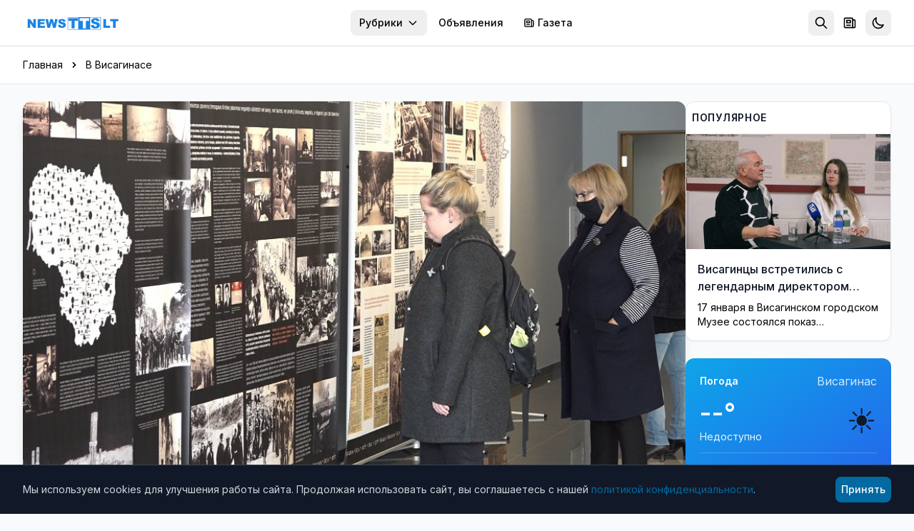

--- FILE ---
content_type: text/html; charset=utf-8
request_url: https://news.tts.lt/%D0%B2-%D0%B2%D0%B8%D1%81%D0%B0%D0%B3%D0%B8%D0%BD%D0%B0%D1%81%D0%B5-%D1%83%D0%BD%D0%B8%D0%BA%D0%B0%D0%BB%D1%8C%D0%BD%D0%B0%D1%8F-%D0%B2%D1%8B%D1%81%D1%82%D0%B0%D0%B2%D0%BA%D0%B0-%D0%BE%D0%B1-%D0%B8%D1%81%D1%82%D0%BE%D1%80%D0%B8%D0%B8-%D0%B5%D0%B2%D1%80%D0%B5%D0%B5%D0%B2-%D0%BB%D0%B8%D1%82%D0%B2%D1%8B-%D0%B2%D0%B8%D0%B4%D0%B5%D0%BE/
body_size: 18694
content:

<!doctype html>
<html lang="ru" >
<head>
    <meta charset="utf-8">
    <meta name="viewport" content="width=device-width, initial-scale=1.0">
    <meta name="keywords" content="">
    <meta name="description" content="В рамках двухдневного семинара, организованного Департаментом национальных меньшинств, в ВЦК «Draugystė» открыта редкая экспозиция">
    <meta name="robots" content="index, follow">
    <meta name="author" content="NEWS.TTS.LT">
    <meta name="google-site-verification" content="dVvHIObBjPw31vxvRpDPHY-AONUnPrhoHrgWYVYdVHk" />
    <meta name="yandex-verification" content="cbf18768da39c254" />
    <meta name="verify-paysera" content="e7a64be7b4e564d2f9c0c00923f0913f">
    <link rel="canonical" href="https://news.tts.lt/в-висагинасе-уникальная-выставка-об-истории-евреев-литвы-видео/">
    

<meta property="og:url" content="https://news.tts.lt/%D0%B2-%D0%B2%D0%B8%D1%81%D0%B0%D0%B3%D0%B8%D0%BD%D0%B0%D1%81%D0%B5-%D1%83%D0%BD%D0%B8%D0%BA%D0%B0%D0%BB%D1%8C%D0%BD%D0%B0%D1%8F-%D0%B2%D1%8B%D1%81%D1%82%D0%B0%D0%B2%D0%BA%D0%B0-%D0%BE%D0%B1-%D0%B8%D1%81%D1%82%D0%BE%D1%80%D0%B8%D0%B8-%D0%B5%D0%B2%D1%80%D0%B5%D0%B5%D0%B2-%D0%BB%D0%B8%D1%82%D0%B2%D1%8B-%D0%B2%D0%B8%D0%B4%D0%B5%D0%BE/" />
<meta property="og:type" content="article" />
<meta property="og:title" content="В Висагинасе – уникальная выставка об истории евреев Литвы (видео)" />
<meta property="og:description" content="В рамках двухдневного семинара, организованного Департаментом национальных меньшинств, в ВЦК &amp;laquo;Draugystė&amp;raquo; открыта редкая экспозиция" />
<meta property="og:image" content="http://news.tts.lt/static/media/uploads/blog/hor.00_15_36_20.still477.jpg" />
<meta property="og:site_name" content="NEWS.TTS.LT" />
<meta property="article:published_time" content="2020-09-17T20:00:17+03:00" />
<meta property="article:section" content="В Висагинасе" />





    <link rel="apple-touch-icon" sizes="180x180" href="/static/favicons/apple-touch-icon.707030b4611c.png">
    <link rel="icon" type="image/png" sizes="32x32" href="/static/favicons/favicon-32x32.ffba4bf8897b.png">
    <link rel="icon" type="image/png" sizes="16x16" href="/static/favicons/favicon-16x16.536cb5e9a3c8.png">
    <link rel="manifest" href="/static/favicons/manifest.2f639c2e5a37.json">
    <link rel="mask-icon" href="/static/favicons/safari-pinned-tab.2110998c462a.svg" color="#006cff">
    <meta name="apple-mobile-web-app-title" content="news.tts.lt">
    <meta name="application-name" content="news.tts.lt">
    <meta name="theme-color" content="#006cff">

    <meta property="fb:app_id" content="1996796237218324" />
    <meta property="fb:admins" content="100000472732458"/>
    <meta property="fb:admins" content="100008259700787"/>
    <title>В Висагинасе – уникальная выставка об истории евреев Литвы (видео) | NEWS.TTS.LT</title>

    <!-- Structured Data - Organization -->
    <script type="application/ld+json">
    {
        "@context": "https://schema.org",
        "@type": "NewsMediaOrganization",
        "name": "NEWS.TTS.LT",
        "url": "https://news.tts.lt",
        "logo": "https://news.tts.lt/static/logo/logo-tts.f7a3779f626e.png",
        "sameAs": [
            "https://www.facebook.com/newstts",
            "https://t.me/newstts"
        ]
    }
    </script>
    

<script type="application/ld+json">
{
    "@context": "https://schema.org",
    "@type": "NewsArticle",
    "headline": "В Висагинасе – уникальная выставка об истории евреев Литвы (видео)",
    "description": "В рамках двухдневного семинара, организованного Департаментом национальных меньшинств, в ВЦК \u0026laquo\u003BDraugystė\u0026raquo\u003B открыта редкая экспозиция",
    "image": "https://news.tts.lt/static/media/uploads/blog/hor.00_15_36_20.still477.jpg",
    "datePublished": "2020-09-17T20:00:17+03:00",
    "dateModified": "2020-09-17T19:52:03.864336+03:00",
    "author": {
        "@type": "Organization",
        "name": "NEWS.TTS.LT"
    },
    "publisher": {
        "@type": "NewsMediaOrganization",
        "name": "NEWS.TTS.LT",
        "logo": {
            "@type": "ImageObject",
            "url": "https://news.tts.lt/static/logo/logo-tts.f7a3779f626e.png"
        }
    },
    "mainEntityOfPage": {
        "@type": "WebPage",
        "@id": "https://news.tts.lt/%D0%B2-%D0%B2%D0%B8%D1%81%D0%B0%D0%B3%D0%B8%D0%BD%D0%B0%D1%81%D0%B5-%D1%83%D0%BD%D0%B8%D0%BA%D0%B0%D0%BB%D1%8C%D0%BD%D0%B0%D1%8F-%D0%B2%D1%8B%D1%81%D1%82%D0%B0%D0%B2%D0%BA%D0%B0-%D0%BE%D0%B1-%D0%B8%D1%81%D1%82%D0%BE%D1%80%D0%B8%D0%B8-%D0%B5%D0%B2%D1%80%D0%B5%D0%B5%D0%B2-%D0%BB%D0%B8%D1%82%D0%B2%D1%8B-%D0%B2%D0%B8%D0%B4%D0%B5%D0%BE/"
    },
    "articleSection": "В Висагинасе"
}
</script>
<script type="application/ld+json">
{
    "@context": "https://schema.org",
    "@type": "BreadcrumbList",
    "itemListElement": [
        {
            "@type": "ListItem",
            "position": 1,
            "name": "Главная",
            "item": "https://news.tts.lt/"
        },
        {
            "@type": "ListItem",
            "position": 2,
            "name": "В Висагинасе",
            "item": "https://news.tts.lt/ru/category/%D0%B2-%D0%B2%D0%B8%D1%81%D0%B0%D0%B3%D0%B8%D0%BD%D0%B0%D1%81%D0%B5/"
        },
        {
            "@type": "ListItem",
            "position": 3,
            "name": "В Висагинасе – уникальная выставка об истории евреев Литвы (видео)"
        }
    ]
}
</script>



    <!-- LCP Image Preload -->
    

    <!-- Preconnect to external domains -->
    <link rel="dns-prefetch" href="https://cdn.tailwindcss.com">
    <link rel="preconnect" href="https://cdn.tailwindcss.com" crossorigin>
    <link rel="dns-prefetch" href="https://fonts.googleapis.com">
    <link rel="preconnect" href="https://fonts.googleapis.com">
    <link rel="preconnect" href="https://fonts.gstatic.com" crossorigin>
    <link rel="dns-prefetch" href="https://www.google-analytics.com">
    <link rel="dns-prefetch" href="https://connect.facebook.net">

    <!-- Inter Font with display=swap for faster text rendering -->
    <link href="https://fonts.googleapis.com/css2?family=Inter:wght@400;500;600;700&display=swap" rel="stylesheet">

    <!-- Tailwind CSS -->
    <script src="https://cdn.tailwindcss.com"></script>
    <script>
        tailwind.config = {
            darkMode: 'class',
            theme: {
                extend: {
                    colors: {
                        primary: '#0369A1',
                    },
                    fontFamily: {
                        sans: ['Inter', 'system-ui', '-apple-system', 'sans-serif'],
                    },
                    fontSize: {
                        base: '15px',
                    },
                }
            }
        }
    </script>

    <!-- Dark mode initialization (prevent flash) -->
    <script>
        (function() {
            const theme = localStorage.getItem('news_theme');
            if (theme === 'dark' || (!theme && window.matchMedia('(prefers-color-scheme: dark)').matches)) {
                document.documentElement.classList.add('dark');
            }
        })();
    </script>

    <style>
        @layer utilities {
            .line-clamp-2 {
                display: -webkit-box;
                -webkit-line-clamp: 2;
                -webkit-box-orient: vertical;
                overflow: hidden;
            }
            .line-clamp-3 {
                display: -webkit-box;
                -webkit-line-clamp: 3;
                -webkit-box-orient: vertical;
                overflow: hidden;
            }
        }
        /* Smooth scrollbar for dark mode */
        .dark ::-webkit-scrollbar {
            width: 10px;
            height: 10px;
        }
        .dark ::-webkit-scrollbar-track {
            background: #1f2937;
        }
        .dark ::-webkit-scrollbar-thumb {
            background: #4b5563;
            border-radius: 5px;
        }
        .dark ::-webkit-scrollbar-thumb:hover {
            background: #6b7280;
        }
        /* Light mode: convert gray text to black for better contrast */
        .text-gray-400, .text-gray-500, .text-gray-600, .text-gray-700 {
            color: #000000 !important; /* gray-900 = black */
        }
        /* Dark mode: keep light text for contrast */
        .dark .text-gray-400, .dark .text-gray-500, .dark .text-gray-600, .dark .text-gray-700 {
            color: #d1d5db !important; /* gray-300 */
        }
    </style>
</head>
<body id="article-detail" class="bg-gray-50 dark:bg-gray-900 min-h-screen font-sans text-gray-900 dark:text-gray-100 transition-colors duration-200" >

    
<!-- Header -->
<header class="bg-white dark:bg-gray-800 shadow-sm sticky top-0 z-50 transition-colors duration-200" role="banner">
    <a href="#main-content" class="sr-only focus:not-sr-only focus:absolute focus:top-2 focus:left-2 bg-primary text-white px-2 py-2 rounded-lg z-[100]">
        Перейти к содержимому
    </a>
    <div class="max-w-7xl mx-auto px-2 sm:px-6 lg:px-8">
        <div class="flex items-center h-16">
            <!-- Logo -->
            <div class="flex-shrink-0">
                <a href="/" class="flex items-center" aria-label="NEWS.TTS.LT - На главную">
                    <img src="/static/logo/logo-white.d70896691d4f.svg" alt="NEWS.TTS.LT - Новости Литвы на русском языке" class="h-7 hidden dark:block" width="140" height="28">
                    <img src="/static/logo/logo-white.d70896691d4f.svg" alt="NEWS.TTS.LT - Новости Литвы на русском языке" class="h-7 dark:hidden" width="140" height="28" style="filter: brightness(0) saturate(100%) invert(38%) sepia(98%) saturate(1459%) hue-rotate(190deg) brightness(93%) contrast(92%);">
                </a>
            </div>

            <!-- Desktop Navigation - pushed to right -->
            <nav class="hidden md:flex items-center space-x-1 ml-auto" role="navigation" aria-label="Главное меню">
                

                <!-- Top menu categories -->
                
                    
                
                    
                
                    
                
                    
                
                    
                
                    
                
                    
                
                    
                
                    
                
                    
                
                    
                
                    
                
                    
                
                    
                
                    
                
                    
                
                    
                
                    
                
                    
                
                    
                
                    
                
                    
                
                    
                
                    
                
                    
                
                    
                
                    
                
                    
                
                    
                
                    
                
                    
                
                    
                
                    
                
                    
                
                    
                
                    
                
                    
                
                    
                
                    
                
                    
                
                    
                
                    
                
                    
                
                    
                
                    
                
                    
                
                    
                
                    
                
                    
                
                    
                
                    
                
                    
                
                    
                
                    
                

                <!-- Categories Dropdown -->
                <div class="relative">
                    <button onclick="document.getElementById('categories-dropdown').classList.toggle('hidden')"
                            class="px-3 py-2 text-sm font-medium text-gray-600 dark:text-gray-300 hover:text-primary dark:hover:text-primary rounded-lg hover:bg-gray-100 dark:hover:bg-gray-700 transition inline-flex items-center whitespace-nowrap"
                            aria-expanded="false"
                            aria-haspopup="true"
                            aria-controls="categories-dropdown">
                        Рубрики
                        <svg class="ml-1.5 w-4 h-4" fill="none" stroke="currentColor" viewBox="0 0 24 24" aria-hidden="true">
                            <path stroke-linecap="round" stroke-linejoin="round" stroke-width="2" d="M19 9l-7 7-7-7"></path>
                        </svg>
                    </button>
                    <div id="categories-dropdown" class="hidden absolute right-0 mt-2 w-56 bg-white dark:bg-gray-800 rounded-lg shadow-lg border border-gray-200 dark:border-gray-700 py-2 z-50 max-h-96 overflow-y-auto" role="menu">
                        
                            
                        
                            
                        
                            
                        
                            
                        
                            
                        
                            
                        
                            
                            <a href="/ru/category/it-%D0%BD%D0%BE%D0%B2%D0%BE%D1%81%D1%82%D0%B8/"
                               class="block px-2 py-2 text-sm text-gray-700 dark:text-gray-300 hover:bg-gray-100 dark:hover:bg-gray-700 transition"
                               role="menuitem">
                                IT новости
                            </a>
                            
                        
                            
                        
                            
                        
                            
                        
                            
                        
                            
                        
                            
                        
                            
                        
                            
                        
                            
                        
                            
                        
                            
                        
                            
                        
                            
                        
                            
                        
                            
                        
                            
                        
                            
                            <a href="/ru/category/%D0%B1%D0%B5%D0%B7-%D1%86%D0%B5%D0%BD%D0%B7%D1%83%D1%80%D1%8B/"
                               class="block px-2 py-2 text-sm text-gray-700 dark:text-gray-300 hover:bg-gray-100 dark:hover:bg-gray-700 transition"
                               role="menuitem">
                                Без цензуры
                            </a>
                            
                        
                            
                            <a href="/ru/category/%D0%B1%D0%BB%D0%B0%D0%B3%D0%BE%D0%B4%D0%B0%D1%80%D0%BD%D0%BE%D1%81%D1%82%D1%8C/"
                               class="block px-2 py-2 text-sm text-gray-700 dark:text-gray-300 hover:bg-gray-100 dark:hover:bg-gray-700 transition"
                               role="menuitem">
                                Благодарность
                            </a>
                            
                        
                            
                        
                            
                            <a href="/ru/category/%D0%B2%D0%B0%D0%BA%D0%B0%D0%BD%D1%81%D0%B8%D0%B8/"
                               class="block px-2 py-2 text-sm text-gray-700 dark:text-gray-300 hover:bg-gray-100 dark:hover:bg-gray-700 transition"
                               role="menuitem">
                                Вакансии
                            </a>
                            
                        
                            
                            <a href="/ru/category/%D0%B2-%D0%B2%D0%B8%D1%81%D0%B0%D0%B3%D0%B8%D0%BD%D0%B0%D1%81%D0%B5/"
                               class="block px-2 py-2 text-sm text-gray-700 dark:text-gray-300 hover:bg-gray-100 dark:hover:bg-gray-700 transition"
                               role="menuitem">
                                В Висагинасе
                            </a>
                            
                        
                            
                            <a href="/ru/category/%D0%B2%D0%B8%D1%81%D0%B0%D0%B3%D0%B8%D0%BD%D0%B0%D1%81-%D0%B8-%D0%B2%D0%B8%D1%81%D0%B0%D0%B3%D0%B8%D0%BD%D1%86%D1%8B/"
                               class="block px-2 py-2 text-sm text-gray-700 dark:text-gray-300 hover:bg-gray-100 dark:hover:bg-gray-700 transition"
                               role="menuitem">
                                Висагинас и висагинцы
                            </a>
                            
                        
                            
                            <a href="/ru/category/%D0%B2-%D0%BC%D0%B8%D1%80%D0%B5/"
                               class="block px-2 py-2 text-sm text-gray-700 dark:text-gray-300 hover:bg-gray-100 dark:hover:bg-gray-700 transition"
                               role="menuitem">
                                В Мире
                            </a>
                            
                        
                            
                            <a href="/ru/category/%D0%B2%D1%8B%D0%B1%D0%BE%D1%80%D1%8B-2019/"
                               class="block px-2 py-2 text-sm text-gray-700 dark:text-gray-300 hover:bg-gray-100 dark:hover:bg-gray-700 transition"
                               role="menuitem">
                                Выборы 2019
                            </a>
                            
                        
                            
                            <a href="/ru/category/%D0%B2%D1%8B%D0%B1%D0%BE%D1%80%D1%8B-2023/"
                               class="block px-2 py-2 text-sm text-gray-700 dark:text-gray-300 hover:bg-gray-100 dark:hover:bg-gray-700 transition"
                               role="menuitem">
                                Выборы 2023
                            </a>
                            
                        
                            
                            <a href="/ru/category/%D0%B2%D1%8B%D0%B1%D0%BE%D1%80%D1%8B-2024/"
                               class="block px-2 py-2 text-sm text-gray-700 dark:text-gray-300 hover:bg-gray-100 dark:hover:bg-gray-700 transition"
                               role="menuitem">
                                Выборы 2024
                            </a>
                            
                        
                            
                            <a href="/ru/category/%D0%B2%D1%8B%D0%B1%D0%BE%D1%80%D1%8B-%D0%B2-%D1%81%D0%B5%D0%B9%D0%BC-2020/"
                               class="block px-2 py-2 text-sm text-gray-700 dark:text-gray-300 hover:bg-gray-100 dark:hover:bg-gray-700 transition"
                               role="menuitem">
                                Выборы в Сейм 2020
                            </a>
                            
                        
                            
                            <a href="/ru/category/%D0%BA%D0%B8%D0%BD%D0%BE-%D0%B8-%D0%B8%D1%81%D0%BA%D1%83%D1%81%D1%82%D0%B2%D0%BE/"
                               class="block px-2 py-2 text-sm text-gray-700 dark:text-gray-300 hover:bg-gray-100 dark:hover:bg-gray-700 transition"
                               role="menuitem">
                                Кино и искусство
                            </a>
                            
                        
                            
                            <a href="/ru/category/%D0%BA%D0%BE%D0%BD%D0%BA%D1%83%D1%80%D1%81%D1%8B-%D0%B4%D0%BB%D1%8F-%D1%87%D0%B8%D1%82%D0%B0%D1%82%D0%B5%D0%BB%D0%B5%D0%B9/"
                               class="block px-2 py-2 text-sm text-gray-700 dark:text-gray-300 hover:bg-gray-100 dark:hover:bg-gray-700 transition"
                               role="menuitem">
                                Конкурсы для читателей
                            </a>
                            
                        
                            
                            <a href="/ru/category/%D0%BA%D1%83%D0%BB%D1%8C%D1%82%D1%83%D1%80%D0%BD%D1%8B%D0%B5-%D0%B8-%D1%81%D0%BF%D0%BE%D1%80%D1%82%D0%B8%D0%B2%D0%BD%D1%8B%D0%B5-%D0%BC%D0%B5%D1%80%D0%BE%D0%BF%D1%80%D0%B8%D1%8F%D1%82%D0%B8%D1%8F/"
                               class="block px-2 py-2 text-sm text-gray-700 dark:text-gray-300 hover:bg-gray-100 dark:hover:bg-gray-700 transition"
                               role="menuitem">
                                Культурные и спортивные мероприятия
                            </a>
                            
                        
                            
                            <a href="/ru/category/%D0%BB%D0%B8%D1%82%D0%B2%D0%B0-%D0%B8-%D1%81%D1%82%D1%80%D0%B0%D0%BD%D1%8B-%D0%B1%D0%B0%D0%BB%D1%82%D0%B8%D0%B8/"
                               class="block px-2 py-2 text-sm text-gray-700 dark:text-gray-300 hover:bg-gray-100 dark:hover:bg-gray-700 transition"
                               role="menuitem">
                                Литва и страны Балтии
                            </a>
                            
                        
                            
                            <a href="/ru/category/%D0%BC%D0%B8%D1%80-%D0%BC%D0%BE%D0%BB%D0%BE%D0%B4%D0%B5%D0%B6%D0%B8/"
                               class="block px-2 py-2 text-sm text-gray-700 dark:text-gray-300 hover:bg-gray-100 dark:hover:bg-gray-700 transition"
                               role="menuitem">
                                Мир молодежи
                            </a>
                            
                        
                            
                            <a href="/ru/category/%D0%BC%D0%B8%D1%80-%D0%BF%D1%80%D0%B0%D0%B2%D0%BE%D1%81%D0%BB%D0%B0%D0%B2%D0%B8%D1%8F-1/"
                               class="block px-2 py-2 text-sm text-gray-700 dark:text-gray-300 hover:bg-gray-100 dark:hover:bg-gray-700 transition"
                               role="menuitem">
                                Мир православия
                            </a>
                            
                        
                            
                            <a href="/ru/category/%D0%BD%D0%B0%D1%83%D0%BA%D0%B0/"
                               class="block px-2 py-2 text-sm text-gray-700 dark:text-gray-300 hover:bg-gray-100 dark:hover:bg-gray-700 transition"
                               role="menuitem">
                                Наука и здоровье
                            </a>
                            
                        
                            
                        
                            
                            <a href="/ru/category/%D0%BD%D0%BE%D0%B2%D0%BE%D1%81%D1%82%D0%B8-tts/"
                               class="block px-2 py-2 text-sm text-gray-700 dark:text-gray-300 hover:bg-gray-100 dark:hover:bg-gray-700 transition"
                               role="menuitem">
                                Новости TTS
                            </a>
                            
                        
                            
                            <a href="/ru/category/%D0%BD%D0%BE%D0%B2%D0%BE%D1%81%D1%82%D0%B8-%D1%80%D0%B5%D0%B3%D0%B8%D0%BE%D0%BD%D0%BE%D0%B2/"
                               class="block px-2 py-2 text-sm text-gray-700 dark:text-gray-300 hover:bg-gray-100 dark:hover:bg-gray-700 transition"
                               role="menuitem">
                                Новости регионов
                            </a>
                            
                        
                            
                            <a href="/ru/category/%D0%BF%D0%BE%D0%B7%D0%B4%D1%80%D0%B0%D0%B2%D0%BB%D0%B5%D0%BD%D0%B8%D1%8F-1/"
                               class="block px-2 py-2 text-sm text-gray-700 dark:text-gray-300 hover:bg-gray-100 dark:hover:bg-gray-700 transition"
                               role="menuitem">
                                Поздравления
                            </a>
                            
                        
                            
                            <a href="/ru/category/%D0%BA%D1%80%D0%B8%D0%BC%D0%B8%D0%BD%D0%B0%D0%BB/"
                               class="block px-2 py-2 text-sm text-gray-700 dark:text-gray-300 hover:bg-gray-100 dark:hover:bg-gray-700 transition"
                               role="menuitem">
                                Происшествия и криминал
                            </a>
                            
                        
                            
                            <a href="/ru/category/%D1%81%D0%BE%D0%B1%D0%BE%D0%BB%D0%B5%D0%B7%D0%BD%D0%BE%D0%B2%D0%B0%D0%BD%D0%B8%D1%8F/"
                               class="block px-2 py-2 text-sm text-gray-700 dark:text-gray-300 hover:bg-gray-100 dark:hover:bg-gray-700 transition"
                               role="menuitem">
                                Прощание
                            </a>
                            
                        
                            
                            <a href="/ru/category/%D1%80%D0%B5%D0%BA%D0%BB%D0%B0%D0%BC%D0%B0/"
                               class="block px-2 py-2 text-sm text-gray-700 dark:text-gray-300 hover:bg-gray-100 dark:hover:bg-gray-700 transition"
                               role="menuitem">
                                Реклама
                            </a>
                            
                        
                            
                            <a href="/ru/category/%D1%81%D0%BB%D1%83%D0%B6%D0%B1%D0%B0-%D1%80%D0%B5%D0%B3%D0%B8%D0%BE%D0%BD%D0%B0%D0%BB%D1%8C%D0%BD%D1%8B%D1%85-%D0%BD%D0%BE%D0%B2%D0%BE%D1%81%D1%82%D0%B5%D0%B9/"
                               class="block px-2 py-2 text-sm text-gray-700 dark:text-gray-300 hover:bg-gray-100 dark:hover:bg-gray-700 transition"
                               role="menuitem">
                                Служба региональных новостей
                            </a>
                            
                        
                            
                            <a href="/ru/category/%D1%81%D0%BE%D1%81%D0%B5%D0%B4%D0%B8/"
                               class="block px-2 py-2 text-sm text-gray-700 dark:text-gray-300 hover:bg-gray-100 dark:hover:bg-gray-700 transition"
                               role="menuitem">
                                Соседи
                            </a>
                            
                        
                            
                            <a href="/ru/category/%D1%85%D0%BE%D0%B1%D0%B1%D0%B8-%D0%BE%D1%82%D0%B4%D1%8B%D1%85-%D0%B8-%D1%80%D0%B0%D0%B7%D0%B2%D0%BB%D0%B5%D1%87%D0%B5%D0%BD%D0%B8%D1%8F/"
                               class="block px-2 py-2 text-sm text-gray-700 dark:text-gray-300 hover:bg-gray-100 dark:hover:bg-gray-700 transition"
                               role="menuitem">
                                Хобби, отдых и развлечения
                            </a>
                            
                        
                            
                            <a href="/ru/category/%D0%B1%D0%B8%D0%B7%D0%BD%D0%B5%D1%81-%D0%BD%D0%BE%D0%B2%D0%BE%D1%81%D1%82%D0%B8/"
                               class="block px-2 py-2 text-sm text-gray-700 dark:text-gray-300 hover:bg-gray-100 dark:hover:bg-gray-700 transition"
                               role="menuitem">
                                Экономика и бизнес
                            </a>
                            
                        
                            
                            <a href="/ru/category/%D1%8D%D0%BD%D0%B5%D1%80%D0%B3%D0%B5%D1%82%D0%B8%D0%BA%D0%B0/"
                               class="block px-2 py-2 text-sm text-gray-700 dark:text-gray-300 hover:bg-gray-100 dark:hover:bg-gray-700 transition"
                               role="menuitem">
                                Энергетика
                            </a>
                            
                        
                            
                            <a href="/ru/category/%D1%8D%D1%82%D0%BE-%D0%B8%D0%BD%D1%82%D0%B5%D1%80%D0%B5%D1%81%D0%BD%D0%BE/"
                               class="block px-2 py-2 text-sm text-gray-700 dark:text-gray-300 hover:bg-gray-100 dark:hover:bg-gray-700 transition"
                               role="menuitem">
                                Это интересно
                            </a>
                            
                        
                    </div>
                </div>

                <!-- Cross-site links -->
                <a href="https://board.tts.lt"
                   class="px-3 py-2 text-sm font-medium text-gray-600 dark:text-gray-300 hover:text-primary dark:hover:text-primary rounded-lg hover:bg-gray-100 dark:hover:bg-gray-700 transition whitespace-nowrap">
                    Объявления
                </a>
                <a href="https://visinfo.lt"
                   class="px-3 py-2 text-sm font-medium text-gray-600 dark:text-gray-300 hover:text-primary dark:hover:text-primary rounded-lg hover:bg-gray-100 dark:hover:bg-gray-700 transition whitespace-nowrap inline-flex items-center">
                    <svg class="w-4 h-4 mr-1" fill="none" stroke="currentColor" viewBox="0 0 24 24" aria-hidden="true">
                        <path stroke-linecap="round" stroke-linejoin="round" stroke-width="2" d="M19 20H5a2 2 0 01-2-2V6a2 2 0 012-2h10a2 2 0 012 2v1m2 13a2 2 0 01-2-2V7m2 13a2 2 0 002-2V9a2 2 0 00-2-2h-2m-4-3H9M7 16h6M7 8h6v4H7V8z"></path>
                    </svg>
                    Газета
                </a>
            </nav>

            <!-- Right Section - ml-auto pushes to far right on mobile -->
            <div class="flex items-center space-x-1 ml-auto">
                <!-- Search -->
                <div class="relative" id="search-container">
                    <!-- Search Toggle Button (visible when search is collapsed) -->
                    <button onclick="SearchToggle.open()"
                            id="search-toggle-btn"
                            class="p-2 rounded-lg text-gray-500 dark:text-gray-400 hover:bg-gray-100 dark:hover:bg-gray-700 transition"
                            aria-label="Открыть поиск"
                            title="Поиск">
                        <svg class="w-5 h-5" fill="none" stroke="currentColor" viewBox="0 0 24 24" aria-hidden="true">
                            <path stroke-linecap="round" stroke-linejoin="round" stroke-width="2" d="M21 21l-6-6m2-5a7 7 0 11-14 0 7 7 0 0114 0z"></path>
                        </svg>
                    </button>

                    <!-- Expanded Search Form (hidden by default) -->
                    <div id="search-expanded" class="hidden flex items-center">
                        <form action="/search/" method="get" class="flex items-center">
                            <div class="relative">
                                <input type="text"
                                       name="q"
                                       id="header-search-input"
                                       placeholder="Поиск новостей..."
                                       autocomplete="off"
                                       class="w-48 sm:w-64 px-2 py-2 pl-10 text-sm text-gray-900 dark:text-white bg-gray-100 dark:bg-gray-700 rounded-lg border-0 focus:ring-2 focus:ring-primary/50 transition-all">
                                <svg class="absolute left-3 top-1/2 -translate-y-1/2 w-4 h-4 text-gray-400" fill="none" stroke="currentColor" viewBox="0 0 24 24">
                                    <path stroke-linecap="round" stroke-linejoin="round" stroke-width="2" d="M21 21l-6-6m2-5a7 7 0 11-14 0 7 7 0 0114 0z"></path>
                                </svg>
                            </div>
                            <button type="button"
                                    onclick="SearchToggle.close()"
                                    class="ml-2 p-2 rounded-lg text-gray-500 dark:text-gray-400 hover:bg-gray-100 dark:hover:bg-gray-700 transition"
                                    aria-label="Закрыть поиск">
                                <svg class="w-5 h-5" fill="none" stroke="currentColor" viewBox="0 0 24 24">
                                    <path stroke-linecap="round" stroke-linejoin="round" stroke-width="2" d="M6 18L18 6M6 6l12 12"></path>
                                </svg>
                            </button>
                        </form>

                        <!-- Header Search Suggestions -->
                        <div id="header-search-suggestions" class="hidden absolute top-full right-0 mt-2 w-64 sm:w-80 bg-white dark:bg-gray-800 rounded-xl shadow-xl border border-gray-200 dark:border-gray-700 overflow-hidden z-50">
                            <ul class="divide-y divide-gray-100 dark:divide-gray-700" id="header-suggestions-list"></ul>
                        </div>
                    </div>
                </div>

                <!-- Newspaper/VISINFO Link -->
                <a href="https://visinfo.lt"
                   class="p-2 rounded-lg text-gray-500 dark:text-gray-400 hover:bg-gray-100 dark:hover:bg-gray-700 hover:text-primary transition"
                   aria-label="Газета VISINFO"
                   title="Газета VISINFO">
                    <svg class="w-5 h-5" fill="none" stroke="currentColor" viewBox="0 0 24 24" aria-hidden="true">
                        <path stroke-linecap="round" stroke-linejoin="round" stroke-width="2" d="M19 20H5a2 2 0 01-2-2V6a2 2 0 012-2h10a2 2 0 012 2v1m2 13a2 2 0 01-2-2V7m2 13a2 2 0 002-2V9a2 2 0 00-2-2h-2m-4-3H9M7 16h6M7 8h6v4H7V8z"></path>
                    </svg>
                </a>

                <!-- Theme Toggle -->
                <button onclick="ThemeToggle.toggle()"
                        class="p-2 rounded-lg text-gray-500 dark:text-gray-400 hover:bg-gray-100 dark:hover:bg-gray-700 transition"
                        aria-label="Переключить тему оформления"
                        title="Переключить тему">
                    <svg id="moon-icon" class="w-5 h-5" fill="none" stroke="currentColor" viewBox="0 0 24 24" aria-hidden="true">
                        <path stroke-linecap="round" stroke-linejoin="round" stroke-width="2" d="M20.354 15.354A9 9 0 018.646 3.646 9.003 9.003 0 0012 21a9.003 9.003 0 008.354-5.646z"></path>
                    </svg>
                    <svg id="sun-icon" class="w-5 h-5 hidden" fill="none" stroke="currentColor" viewBox="0 0 24 24" aria-hidden="true">
                        <path stroke-linecap="round" stroke-linejoin="round" stroke-width="2" d="M12 3v1m0 16v1m9-9h-1M4 12H3m15.364 6.364l-.707-.707M6.343 6.343l-.707-.707m12.728 0l-.707.707M6.343 17.657l-.707.707M16 12a4 4 0 11-8 0 4 4 0 018 0z"></path>
                    </svg>
                </button>

                <!-- Mobile Menu Button -->
                <button onclick="document.getElementById('mobile-menu').classList.toggle('hidden')"
                        class="md:hidden p-2 rounded-lg text-gray-500 dark:text-gray-400 hover:bg-gray-100 dark:hover:bg-gray-700 transition"
                        aria-label="Открыть меню"
                        aria-expanded="false"
                        aria-controls="mobile-menu">
                    <svg class="w-6 h-6" fill="none" stroke="currentColor" viewBox="0 0 24 24" aria-hidden="true">
                        <path stroke-linecap="round" stroke-linejoin="round" stroke-width="2" d="M4 6h16M4 12h16M4 18h16"></path>
                    </svg>
                </button>
            </div>
        </div>

        <!-- Mobile Navigation -->
        <nav id="mobile-menu" class="hidden md:hidden pb-4 max-h-[70vh] overflow-y-auto" role="navigation" aria-label="Мобильное меню">
            <div class="space-y-1">
                <!-- Language Switcher (Mobile) -->
                <div class="px-3 py-2">
                    <p class="text-xs font-semibold text-gray-500 dark:text-gray-400 uppercase mb-2">Kalba / Язык</p>
                    <div class="flex items-center bg-gray-100 dark:bg-gray-700 rounded-lg p-0.5">
                        <a href="/"
                           class="flex-1 text-center px-3 py-1.5 text-sm font-medium rounded-md transition bg-white dark:bg-gray-600 text-gray-900 dark:text-white shadow-sm">
                            RU
                        </a>
                        <a href="/lt/"
                           class="flex-1 text-center px-3 py-1.5 text-sm font-medium rounded-md transition text-gray-600 dark:text-gray-400 hover:bg-white dark:hover:bg-gray-600">
                            LT
                        </a>
                    </div>
                </div>
                <div class="border-t border-gray-200 dark:border-gray-700 my-2" role="separator"></div>
                <!-- Mobile Search -->
                <form action="/search/" method="get" class="px-3 py-2">
                    <div class="relative">
                        <input type="text"
                               name="q"
                               placeholder="Поиск новостей..."
                               class="w-full px-2 py-2 pl-10 text-sm text-gray-900 dark:text-white bg-gray-100 dark:bg-gray-700 rounded-lg border-0 focus:ring-2 focus:ring-primary/50">
                        <svg class="absolute left-3 top-1/2 -translate-y-1/2 w-4 h-4 text-gray-400" fill="none" stroke="currentColor" viewBox="0 0 24 24">
                            <path stroke-linecap="round" stroke-linejoin="round" stroke-width="2" d="M21 21l-6-6m2-5a7 7 0 11-14 0 7 7 0 0114 0z"></path>
                        </svg>
                    </div>
                </form>
                <div class="border-t border-gray-200 dark:border-gray-700 my-2" role="separator"></div>
                <!-- Top menu categories -->
                
                    
                
                    
                
                    
                
                    
                
                    
                
                    
                
                    
                
                    
                
                    
                
                    
                
                    
                
                    
                
                    
                
                    
                
                    
                
                    
                
                    
                
                    
                
                    
                
                    
                
                    
                
                    
                
                    
                
                    
                
                    
                
                    
                
                    
                
                    
                
                    
                
                    
                
                    
                
                    
                
                    
                
                    
                
                    
                
                    
                
                    
                
                    
                
                    
                
                    
                
                    
                
                    
                
                    
                
                    
                
                    
                
                    
                
                    
                
                    
                
                    
                
                    
                
                    
                
                    
                
                    
                
                    
                
                <div class="border-t border-gray-200 dark:border-gray-700 my-2" role="separator"></div>
                <p class="px-3 py-1 font-semibold text-gray-500 dark:text-gray-400 uppercase" aria-hidden="true">Рубрики</p>
                
                    
                
                    
                
                    
                
                    
                
                    
                
                    
                
                    
                    <a href="/ru/category/it-%D0%BD%D0%BE%D0%B2%D0%BE%D1%81%D1%82%D0%B8/"
                       class="block px-3 py-2 text-sm text-gray-600 dark:text-gray-400 hover:text-primary rounded-lg hover:bg-gray-100 dark:hover:bg-gray-700 transition">
                        IT новости
                    </a>
                    
                
                    
                
                    
                
                    
                
                    
                
                    
                
                    
                
                    
                
                    
                
                    
                
                    
                
                    
                
                    
                
                    
                
                    
                
                    
                
                    
                
                    
                    <a href="/ru/category/%D0%B1%D0%B5%D0%B7-%D1%86%D0%B5%D0%BD%D0%B7%D1%83%D1%80%D1%8B/"
                       class="block px-3 py-2 text-sm text-gray-600 dark:text-gray-400 hover:text-primary rounded-lg hover:bg-gray-100 dark:hover:bg-gray-700 transition">
                        Без цензуры
                    </a>
                    
                
                    
                    <a href="/ru/category/%D0%B1%D0%BB%D0%B0%D0%B3%D0%BE%D0%B4%D0%B0%D1%80%D0%BD%D0%BE%D1%81%D1%82%D1%8C/"
                       class="block px-3 py-2 text-sm text-gray-600 dark:text-gray-400 hover:text-primary rounded-lg hover:bg-gray-100 dark:hover:bg-gray-700 transition">
                        Благодарность
                    </a>
                    
                
                    
                
                    
                    <a href="/ru/category/%D0%B2%D0%B0%D0%BA%D0%B0%D0%BD%D1%81%D0%B8%D0%B8/"
                       class="block px-3 py-2 text-sm text-gray-600 dark:text-gray-400 hover:text-primary rounded-lg hover:bg-gray-100 dark:hover:bg-gray-700 transition">
                        Вакансии
                    </a>
                    
                
                    
                    <a href="/ru/category/%D0%B2-%D0%B2%D0%B8%D1%81%D0%B0%D0%B3%D0%B8%D0%BD%D0%B0%D1%81%D0%B5/"
                       class="block px-3 py-2 text-sm text-gray-600 dark:text-gray-400 hover:text-primary rounded-lg hover:bg-gray-100 dark:hover:bg-gray-700 transition">
                        В Висагинасе
                    </a>
                    
                
                    
                    <a href="/ru/category/%D0%B2%D0%B8%D1%81%D0%B0%D0%B3%D0%B8%D0%BD%D0%B0%D1%81-%D0%B8-%D0%B2%D0%B8%D1%81%D0%B0%D0%B3%D0%B8%D0%BD%D1%86%D1%8B/"
                       class="block px-3 py-2 text-sm text-gray-600 dark:text-gray-400 hover:text-primary rounded-lg hover:bg-gray-100 dark:hover:bg-gray-700 transition">
                        Висагинас и висагинцы
                    </a>
                    
                
                    
                    <a href="/ru/category/%D0%B2-%D0%BC%D0%B8%D1%80%D0%B5/"
                       class="block px-3 py-2 text-sm text-gray-600 dark:text-gray-400 hover:text-primary rounded-lg hover:bg-gray-100 dark:hover:bg-gray-700 transition">
                        В Мире
                    </a>
                    
                
                    
                    <a href="/ru/category/%D0%B2%D1%8B%D0%B1%D0%BE%D1%80%D1%8B-2019/"
                       class="block px-3 py-2 text-sm text-gray-600 dark:text-gray-400 hover:text-primary rounded-lg hover:bg-gray-100 dark:hover:bg-gray-700 transition">
                        Выборы 2019
                    </a>
                    
                
                    
                    <a href="/ru/category/%D0%B2%D1%8B%D0%B1%D0%BE%D1%80%D1%8B-2023/"
                       class="block px-3 py-2 text-sm text-gray-600 dark:text-gray-400 hover:text-primary rounded-lg hover:bg-gray-100 dark:hover:bg-gray-700 transition">
                        Выборы 2023
                    </a>
                    
                
                    
                    <a href="/ru/category/%D0%B2%D1%8B%D0%B1%D0%BE%D1%80%D1%8B-2024/"
                       class="block px-3 py-2 text-sm text-gray-600 dark:text-gray-400 hover:text-primary rounded-lg hover:bg-gray-100 dark:hover:bg-gray-700 transition">
                        Выборы 2024
                    </a>
                    
                
                    
                    <a href="/ru/category/%D0%B2%D1%8B%D0%B1%D0%BE%D1%80%D1%8B-%D0%B2-%D1%81%D0%B5%D0%B9%D0%BC-2020/"
                       class="block px-3 py-2 text-sm text-gray-600 dark:text-gray-400 hover:text-primary rounded-lg hover:bg-gray-100 dark:hover:bg-gray-700 transition">
                        Выборы в Сейм 2020
                    </a>
                    
                
                    
                    <a href="/ru/category/%D0%BA%D0%B8%D0%BD%D0%BE-%D0%B8-%D0%B8%D1%81%D0%BA%D1%83%D1%81%D1%82%D0%B2%D0%BE/"
                       class="block px-3 py-2 text-sm text-gray-600 dark:text-gray-400 hover:text-primary rounded-lg hover:bg-gray-100 dark:hover:bg-gray-700 transition">
                        Кино и искусство
                    </a>
                    
                
                    
                    <a href="/ru/category/%D0%BA%D0%BE%D0%BD%D0%BA%D1%83%D1%80%D1%81%D1%8B-%D0%B4%D0%BB%D1%8F-%D1%87%D0%B8%D1%82%D0%B0%D1%82%D0%B5%D0%BB%D0%B5%D0%B9/"
                       class="block px-3 py-2 text-sm text-gray-600 dark:text-gray-400 hover:text-primary rounded-lg hover:bg-gray-100 dark:hover:bg-gray-700 transition">
                        Конкурсы для читателей
                    </a>
                    
                
                    
                    <a href="/ru/category/%D0%BA%D1%83%D0%BB%D1%8C%D1%82%D1%83%D1%80%D0%BD%D1%8B%D0%B5-%D0%B8-%D1%81%D0%BF%D0%BE%D1%80%D1%82%D0%B8%D0%B2%D0%BD%D1%8B%D0%B5-%D0%BC%D0%B5%D1%80%D0%BE%D0%BF%D1%80%D0%B8%D1%8F%D1%82%D0%B8%D1%8F/"
                       class="block px-3 py-2 text-sm text-gray-600 dark:text-gray-400 hover:text-primary rounded-lg hover:bg-gray-100 dark:hover:bg-gray-700 transition">
                        Культурные и спортивные мероприятия
                    </a>
                    
                
                    
                    <a href="/ru/category/%D0%BB%D0%B8%D1%82%D0%B2%D0%B0-%D0%B8-%D1%81%D1%82%D1%80%D0%B0%D0%BD%D1%8B-%D0%B1%D0%B0%D0%BB%D1%82%D0%B8%D0%B8/"
                       class="block px-3 py-2 text-sm text-gray-600 dark:text-gray-400 hover:text-primary rounded-lg hover:bg-gray-100 dark:hover:bg-gray-700 transition">
                        Литва и страны Балтии
                    </a>
                    
                
                    
                    <a href="/ru/category/%D0%BC%D0%B8%D1%80-%D0%BC%D0%BE%D0%BB%D0%BE%D0%B4%D0%B5%D0%B6%D0%B8/"
                       class="block px-3 py-2 text-sm text-gray-600 dark:text-gray-400 hover:text-primary rounded-lg hover:bg-gray-100 dark:hover:bg-gray-700 transition">
                        Мир молодежи
                    </a>
                    
                
                    
                    <a href="/ru/category/%D0%BC%D0%B8%D1%80-%D0%BF%D1%80%D0%B0%D0%B2%D0%BE%D1%81%D0%BB%D0%B0%D0%B2%D0%B8%D1%8F-1/"
                       class="block px-3 py-2 text-sm text-gray-600 dark:text-gray-400 hover:text-primary rounded-lg hover:bg-gray-100 dark:hover:bg-gray-700 transition">
                        Мир православия
                    </a>
                    
                
                    
                    <a href="/ru/category/%D0%BD%D0%B0%D1%83%D0%BA%D0%B0/"
                       class="block px-3 py-2 text-sm text-gray-600 dark:text-gray-400 hover:text-primary rounded-lg hover:bg-gray-100 dark:hover:bg-gray-700 transition">
                        Наука и здоровье
                    </a>
                    
                
                    
                
                    
                    <a href="/ru/category/%D0%BD%D0%BE%D0%B2%D0%BE%D1%81%D1%82%D0%B8-tts/"
                       class="block px-3 py-2 text-sm text-gray-600 dark:text-gray-400 hover:text-primary rounded-lg hover:bg-gray-100 dark:hover:bg-gray-700 transition">
                        Новости TTS
                    </a>
                    
                
                    
                    <a href="/ru/category/%D0%BD%D0%BE%D0%B2%D0%BE%D1%81%D1%82%D0%B8-%D1%80%D0%B5%D0%B3%D0%B8%D0%BE%D0%BD%D0%BE%D0%B2/"
                       class="block px-3 py-2 text-sm text-gray-600 dark:text-gray-400 hover:text-primary rounded-lg hover:bg-gray-100 dark:hover:bg-gray-700 transition">
                        Новости регионов
                    </a>
                    
                
                    
                    <a href="/ru/category/%D0%BF%D0%BE%D0%B7%D0%B4%D1%80%D0%B0%D0%B2%D0%BB%D0%B5%D0%BD%D0%B8%D1%8F-1/"
                       class="block px-3 py-2 text-sm text-gray-600 dark:text-gray-400 hover:text-primary rounded-lg hover:bg-gray-100 dark:hover:bg-gray-700 transition">
                        Поздравления
                    </a>
                    
                
                    
                    <a href="/ru/category/%D0%BA%D1%80%D0%B8%D0%BC%D0%B8%D0%BD%D0%B0%D0%BB/"
                       class="block px-3 py-2 text-sm text-gray-600 dark:text-gray-400 hover:text-primary rounded-lg hover:bg-gray-100 dark:hover:bg-gray-700 transition">
                        Происшествия и криминал
                    </a>
                    
                
                    
                    <a href="/ru/category/%D1%81%D0%BE%D0%B1%D0%BE%D0%BB%D0%B5%D0%B7%D0%BD%D0%BE%D0%B2%D0%B0%D0%BD%D0%B8%D1%8F/"
                       class="block px-3 py-2 text-sm text-gray-600 dark:text-gray-400 hover:text-primary rounded-lg hover:bg-gray-100 dark:hover:bg-gray-700 transition">
                        Прощание
                    </a>
                    
                
                    
                    <a href="/ru/category/%D1%80%D0%B5%D0%BA%D0%BB%D0%B0%D0%BC%D0%B0/"
                       class="block px-3 py-2 text-sm text-gray-600 dark:text-gray-400 hover:text-primary rounded-lg hover:bg-gray-100 dark:hover:bg-gray-700 transition">
                        Реклама
                    </a>
                    
                
                    
                    <a href="/ru/category/%D1%81%D0%BB%D1%83%D0%B6%D0%B1%D0%B0-%D1%80%D0%B5%D0%B3%D0%B8%D0%BE%D0%BD%D0%B0%D0%BB%D1%8C%D0%BD%D1%8B%D1%85-%D0%BD%D0%BE%D0%B2%D0%BE%D1%81%D1%82%D0%B5%D0%B9/"
                       class="block px-3 py-2 text-sm text-gray-600 dark:text-gray-400 hover:text-primary rounded-lg hover:bg-gray-100 dark:hover:bg-gray-700 transition">
                        Служба региональных новостей
                    </a>
                    
                
                    
                    <a href="/ru/category/%D1%81%D0%BE%D1%81%D0%B5%D0%B4%D0%B8/"
                       class="block px-3 py-2 text-sm text-gray-600 dark:text-gray-400 hover:text-primary rounded-lg hover:bg-gray-100 dark:hover:bg-gray-700 transition">
                        Соседи
                    </a>
                    
                
                    
                    <a href="/ru/category/%D1%85%D0%BE%D0%B1%D0%B1%D0%B8-%D0%BE%D1%82%D0%B4%D1%8B%D1%85-%D0%B8-%D1%80%D0%B0%D0%B7%D0%B2%D0%BB%D0%B5%D1%87%D0%B5%D0%BD%D0%B8%D1%8F/"
                       class="block px-3 py-2 text-sm text-gray-600 dark:text-gray-400 hover:text-primary rounded-lg hover:bg-gray-100 dark:hover:bg-gray-700 transition">
                        Хобби, отдых и развлечения
                    </a>
                    
                
                    
                    <a href="/ru/category/%D0%B1%D0%B8%D0%B7%D0%BD%D0%B5%D1%81-%D0%BD%D0%BE%D0%B2%D0%BE%D1%81%D1%82%D0%B8/"
                       class="block px-3 py-2 text-sm text-gray-600 dark:text-gray-400 hover:text-primary rounded-lg hover:bg-gray-100 dark:hover:bg-gray-700 transition">
                        Экономика и бизнес
                    </a>
                    
                
                    
                    <a href="/ru/category/%D1%8D%D0%BD%D0%B5%D1%80%D0%B3%D0%B5%D1%82%D0%B8%D0%BA%D0%B0/"
                       class="block px-3 py-2 text-sm text-gray-600 dark:text-gray-400 hover:text-primary rounded-lg hover:bg-gray-100 dark:hover:bg-gray-700 transition">
                        Энергетика
                    </a>
                    
                
                    
                    <a href="/ru/category/%D1%8D%D1%82%D0%BE-%D0%B8%D0%BD%D1%82%D0%B5%D1%80%D0%B5%D1%81%D0%BD%D0%BE/"
                       class="block px-3 py-2 text-sm text-gray-600 dark:text-gray-400 hover:text-primary rounded-lg hover:bg-gray-100 dark:hover:bg-gray-700 transition">
                        Это интересно
                    </a>
                    
                
                <div class="border-t border-gray-200 dark:border-gray-700 my-2" role="separator"></div>
                <p class="px-3 py-1 font-semibold text-gray-500 dark:text-gray-400 uppercase" aria-hidden="true">Наши проекты</p>
                <a href="https://board.tts.lt"
                   class="block px-3 py-2 text-sm text-gray-600 dark:text-gray-400 hover:text-primary rounded-lg hover:bg-gray-100 dark:hover:bg-gray-700 transition">
                    Объявления
                </a>
                <a href="https://visinfo.lt"
                   class="flex items-center px-3 py-2 text-sm text-gray-600 dark:text-gray-400 hover:text-primary rounded-lg hover:bg-gray-100 dark:hover:bg-gray-700 transition">
                    <svg class="w-4 h-4 mr-2" fill="none" stroke="currentColor" viewBox="0 0 24 24" aria-hidden="true">
                        <path stroke-linecap="round" stroke-linejoin="round" stroke-width="2" d="M19 20H5a2 2 0 01-2-2V6a2 2 0 012-2h10a2 2 0 012 2v1m2 13a2 2 0 01-2-2V7m2 13a2 2 0 002-2V9a2 2 0 00-2-2h-2m-4-3H9M7 16h6M7 8h6v4H7V8z"></path>
                    </svg>
                    Газета VISINFO
                </a>
            </div>
        </nav>
    </div>
</header>

<script>
document.addEventListener('click', function(e) {
    const dropdown = document.getElementById('categories-dropdown');
    const button = dropdown?.previousElementSibling;
    if (dropdown && !dropdown.contains(e.target) && !button?.contains(e.target)) {
        dropdown.classList.add('hidden');
    }
});

// Search Toggle functionality
var SearchToggle = {
    open: function() {
        document.getElementById('search-toggle-btn').classList.add('hidden');
        document.getElementById('search-expanded').classList.remove('hidden');
        var input = document.getElementById('header-search-input');
        if (input) {
            setTimeout(function() { input.focus(); }, 100);
        }
    },
    close: function() {
        document.getElementById('search-toggle-btn').classList.remove('hidden');
        document.getElementById('search-expanded').classList.add('hidden');
        document.getElementById('header-search-suggestions').classList.add('hidden');
    }
};

// Header Search Suggestions
(function() {
    var searchInput = document.getElementById('header-search-input');
    var suggestionsContainer = document.getElementById('header-search-suggestions');
    var suggestionsList = document.getElementById('header-suggestions-list');
    var debounceTimer;

    if (!searchInput || !suggestionsContainer || !suggestionsList) return;

    searchInput.addEventListener('input', function() {
        var query = this.value.trim();

        clearTimeout(debounceTimer);

        if (query.length < 2) {
            suggestionsContainer.classList.add('hidden');
            return;
        }

        debounceTimer = setTimeout(function() {
            fetch('/search/suggestions/?q=' + encodeURIComponent(query))
                .then(function(response) { return response.json(); })
                .then(function(data) {
                    if (data.suggestions && data.suggestions.length > 0) {
                        suggestionsList.innerHTML = data.suggestions.map(function(item) {
                            return '<li><a href="/' + item.slug + '/" class="block px-2 py-3 hover:bg-gray-50 dark:hover:bg-gray-700 text-gray-900 dark:text-white text-sm">' +
                                   '<span class="line-clamp-1">' + item.title + '</span></a></li>';
                        }).join('');
                        suggestionsContainer.classList.remove('hidden');
                    } else {
                        suggestionsContainer.classList.add('hidden');
                    }
                })
                .catch(function() {
                    suggestionsContainer.classList.add('hidden');
                });
        }, 300);
    });

    // Hide suggestions on escape
    searchInput.addEventListener('keydown', function(e) {
        if (e.key === 'Escape') {
            SearchToggle.close();
        }
    });

    // Close search when clicking outside
    document.addEventListener('click', function(e) {
        var container = document.getElementById('search-container');
        if (container && !container.contains(e.target)) {
            var expanded = document.getElementById('search-expanded');
            if (expanded && !expanded.classList.contains('hidden')) {
                SearchToggle.close();
            }
        }
    });
})();
</script>


    


<!-- Article Header - Compact -->
<header class="bg-white dark:bg-gray-800 border-y border-gray-200 dark:border-gray-700">
    <div class="max-w-7xl mx-auto px-2 sm:px-6 lg:px-8 py-4">
        <!-- Breadcrumb -->
        <nav class="flex items-center space-x-2 text-sm text-gray-500 dark:text-gray-400" aria-label="Навигационная цепочка">
            <a href="/" class="hover:text-primary transition">Главная</a>
            <svg class="w-4 h-4" fill="currentColor" viewBox="0 0 20 20" aria-hidden="true">
                <path fill-rule="evenodd" d="M7.293 14.707a1 1 0 010-1.414L10.586 10 7.293 6.707a1 1 0 011.414-1.414l4 4a1 1 0 010 1.414l-4 4a1 1 0 01-1.414 0z" clip-rule="evenodd"></path>
            </svg>
            <a href="/ru/category/%D0%B2-%D0%B2%D0%B8%D1%81%D0%B0%D0%B3%D0%B8%D0%BD%D0%B0%D1%81%D0%B5/"
               class="hover:text-primary transition">
                В Висагинасе
            </a>
        </nav>
    </div>
</header>

<main id="main-content" class="max-w-7xl mx-auto px-2 sm:px-6 lg:px-8 py-6" role="main">
    <div class="flex flex-col lg:flex-row gap-8">
        <!-- Article Content -->
        <article class="flex-1 min-w-0" aria-labelledby="article-title">
            <!-- Featured Image -->
            <figure class="mb-6">
                
                <img src="/static/media/cache/7e/58/7e58b902903d796dd5e5ad6f2f0caf4d.jpg" alt="В Висагинасе – уникальная выставка об истории евреев Литвы (видео) - В Висагинасе"
                     class="w-full rounded-xl shadow-lg"
                     width="900" height="506">
                
            </figure>

            <!-- Category Badge -->
            <a href="/ru/category/%D0%B2-%D0%B2%D0%B8%D1%81%D0%B0%D0%B3%D0%B8%D0%BD%D0%B0%D1%81%D0%B5/"
               class="inline-flex items-center px-3 py-1 rounded-full font-medium bg-primary/10 text-primary dark:bg-primary/20 mb-3">
                В Висагинасе
            </a>

            <!-- Title -->
            <h1 id="article-title" class="text-2xl sm:text-3xl font-bold text-gray-900 dark:text-white leading-tight mb-4">
                В Висагинасе – уникальная выставка об истории евреев Литвы (видео)
            </h1>

            <!-- Meta Info -->
            <div class="flex flex-wrap items-center gap-4 text-sm text-gray-500 dark:text-gray-400 mb-6">
                <time datetime="2020-09-17T20:00:17+03:00" class="inline-flex items-center">
                    <svg class="w-4 h-4 mr-1.5" fill="none" stroke="currentColor" viewBox="0 0 24 24" aria-hidden="true">
                        <path stroke-linecap="round" stroke-linejoin="round" stroke-width="2" d="M12 8v4l3 3m6-3a9 9 0 11-18 0 9 9 0 0118 0z"></path>
                    </svg>
                    17.09.2020, 20:00
                </time>
                <span class="inline-flex items-center">
                    <svg class="w-4 h-4 mr-1.5" fill="none" stroke="currentColor" viewBox="0 0 24 24" aria-hidden="true">
                        <path stroke-linecap="round" stroke-linejoin="round" stroke-width="2" d="M15 12a3 3 0 11-6 0 3 3 0 016 0z"></path>
                        <path stroke-linecap="round" stroke-linejoin="round" stroke-width="2" d="M2.458 12C3.732 7.943 7.523 5 12 5c4.478 0 8.268 2.943 9.542 7-1.274 4.057-5.064 7-9.542 7-4.477 0-8.268-2.943-9.542-7z"></path>
                    </svg>
                    <span aria-label="2189 просмотров">2189 просмотров</span>
                </span>

                
                <!-- Share Buttons -->
                <div class="flex items-center gap-2 ml-auto" role="group" aria-label="Поделиться в социальных сетях">
                    <span class="text-gray-400 mr-1">Поделиться:</span>
                    <a href="https://www.facebook.com/sharer/sharer.php?u=https%3A//news.tts.lt/%25D0%25B2-%25D0%25B2%25D0%25B8%25D1%2581%25D0%25B0%25D0%25B3%25D0%25B8%25D0%25BD%25D0%25B0%25D1%2581%25D0%25B5-%25D1%2583%25D0%25BD%25D0%25B8%25D0%25BA%25D0%25B0%25D0%25BB%25D1%258C%25D0%25BD%25D0%25B0%25D1%258F-%25D0%25B2%25D1%258B%25D1%2581%25D1%2582%25D0%25B0%25D0%25B2%25D0%25BA%25D0%25B0-%25D0%25BE%25D0%25B1-%25D0%25B8%25D1%2581%25D1%2582%25D0%25BE%25D1%2580%25D0%25B8%25D0%25B8-%25D0%25B5%25D0%25B2%25D1%2580%25D0%25B5%25D0%25B5%25D0%25B2-%25D0%25BB%25D0%25B8%25D1%2582%25D0%25B2%25D1%258B-%25D0%25B2%25D0%25B8%25D0%25B4%25D0%25B5%25D0%25BE/"
                       target="_blank" rel="nofollow noopener"
                       class="p-2 rounded-full bg-blue-600 text-white hover:bg-blue-700 transition"
                       aria-label="Поделиться в Facebook">
                        <svg class="w-4 h-4" fill="currentColor" viewBox="0 0 24 24" aria-hidden="true">
                            <path d="M24 12.073c0-6.627-5.373-12-12-12s-12 5.373-12 12c0 5.99 4.388 10.954 10.125 11.854v-8.385H7.078v-3.47h3.047V9.43c0-3.007 1.792-4.669 4.533-4.669 1.312 0 2.686.235 2.686.235v2.953H15.83c-1.491 0-1.956.925-1.956 1.874v2.25h3.328l-.532 3.47h-2.796v8.385C19.612 23.027 24 18.062 24 12.073z"/>
                        </svg>
                    </a>
                    <a href="https://t.me/share/url?url=https%3A//news.tts.lt/%25D0%25B2-%25D0%25B2%25D0%25B8%25D1%2581%25D0%25B0%25D0%25B3%25D0%25B8%25D0%25BD%25D0%25B0%25D1%2581%25D0%25B5-%25D1%2583%25D0%25BD%25D0%25B8%25D0%25BA%25D0%25B0%25D0%25BB%25D1%258C%25D0%25BD%25D0%25B0%25D1%258F-%25D0%25B2%25D1%258B%25D1%2581%25D1%2582%25D0%25B0%25D0%25B2%25D0%25BA%25D0%25B0-%25D0%25BE%25D0%25B1-%25D0%25B8%25D1%2581%25D1%2582%25D0%25BE%25D1%2580%25D0%25B8%25D0%25B8-%25D0%25B5%25D0%25B2%25D1%2580%25D0%25B5%25D0%25B5%25D0%25B2-%25D0%25BB%25D0%25B8%25D1%2582%25D0%25B2%25D1%258B-%25D0%25B2%25D0%25B8%25D0%25B4%25D0%25B5%25D0%25BE/&text=%D0%92%20%D0%92%D0%B8%D1%81%D0%B0%D0%B3%D0%B8%D0%BD%D0%B0%D1%81%D0%B5%20%E2%80%93%20%D1%83%D0%BD%D0%B8%D0%BA%D0%B0%D0%BB%D1%8C%D0%BD%D0%B0%D1%8F%20%D0%B2%D1%8B%D1%81%D1%82%D0%B0%D0%B2%D0%BA%D0%B0%20%D0%BE%D0%B1%20%D0%B8%D1%81%D1%82%D0%BE%D1%80%D0%B8%D0%B8%20%D0%B5%D0%B2%D1%80%D0%B5%D0%B5%D0%B2%20%D0%9B%D0%B8%D1%82%D0%B2%D1%8B%20%28%D0%B2%D0%B8%D0%B4%D0%B5%D0%BE%29"
                       target="_blank" rel="nofollow noopener"
                       class="p-2 rounded-full bg-sky-500 text-white hover:bg-sky-600 transition"
                       aria-label="Поделиться в Telegram">
                        <svg class="w-4 h-4" fill="currentColor" viewBox="0 0 24 24" aria-hidden="true">
                            <path d="M11.944 0A12 12 0 0 0 0 12a12 12 0 0 0 12 12 12 12 0 0 0 12-12A12 12 0 0 0 12 0a12 12 0 0 0-.056 0zm4.962 7.224c.1-.002.321.023.465.14a.506.506 0 0 1 .171.325c.016.093.036.306.02.472-.18 1.898-.962 6.502-1.36 8.627-.168.9-.499 1.201-.82 1.23-.696.065-1.225-.46-1.9-.902-1.056-.693-1.653-1.124-2.678-1.8-1.185-.78-.417-1.21.258-1.91.177-.184 3.247-2.977 3.307-3.23.007-.032.014-.15-.056-.212s-.174-.041-.249-.024c-.106.024-1.793 1.14-5.061 3.345-.48.33-.913.49-1.302.48-.428-.008-1.252-.241-1.865-.44-.752-.245-1.349-.374-1.297-.789.027-.216.325-.437.893-.663 3.498-1.524 5.83-2.529 6.998-3.014 3.332-1.386 4.025-1.627 4.476-1.635z"/>
                        </svg>
                    </a>
                </div>
                
            </div>

            <!-- Article Body -->
            <div class="prose prose-lg dark:prose-invert max-w-none article-content">
                
                <p>На этой неделе в Висагинасе состоялся семинар &laquo;Информационное пространство в мультикультурном обществе. Аспекты государственного и родного языка в процессе успешной интеграции&raquo;.</p>
<p>Этот семинар, организованный Департаментом национальных меньшинств, предназначался для национальных обществ и учителей, работающих в сфере неформального обучения. &nbsp;</p>
<p>Частью этого масштабного мероприятия стало открытие выставки об истории евреев Литвы, которая будет экспонироваться в Висагинасе 2 недели.</p>
<p><a href="https://youtu.be/4dqBs9PeloU" target="_blank" rel="nofollow noopener">https://youtu.be/4dqBs9PeloU</a></p><div class="not-prose my-8 p-5 bg-gray-100 dark:bg-gray-700/50 border border-gray-200 dark:border-gray-600 rounded-xl">
                        <span class="block text-[10px] font-semibold uppercase tracking-wider text-gray-400 dark:text-gray-500 mb-3">Реклама</span>
                        <div class="text-gray-700 dark:text-gray-300 text-base leading-relaxed space-y-2"><p><b>UAB &bdquo;Spectrans&ldquo; siūlo sprendimus įmonėms ir privatiems klientams statybos, komunalinių darbų ir transporto paslaugų srityse:</b><br /> Ekskavatoriai, krautuvai, savivarčiai, greideriai. Traktoriai su kau&scaron;ais, &scaron;luotomis ir priekabomis. Vandens laistymo automobiliai su &scaron;luotomis.<br />Reguliariai prižiūrima technika. Lankstūs nuomos terminai ir konkurencingos kainos.<b> Užtikrinkite sklandžią darbų eigą su patikima įranga!<br /> 📞 +370 654 77701, +370 659 47470 🌐 spectrans.lt</b></p></div>
                        <a rel="nofollow noopener" href="https://spectrans.lt/" class="inline-block mt-3 text-sm text-primary hover:underline font-medium">Подробнее →</a>
                    </div>
<p><iframe width="100%" height="506" src="https://www.youtube.com/embed/4dqBs9PeloU" frameborder="0" allow="accelerometer; autoplay; clipboard-write; encrypted-media; gyroscope; picture-in-picture" allowfullscreen="allowfullscreen"></iframe></p>
<p>news.tts.lt &nbsp;</p>
                
            </div>

            <!-- Board Ads (from board.tts.lt) -->
            
            

            <!-- Tags -->
            
            

            <!-- Related Posts -->
            

            <!-- Facebook Comments -->
            
            <section class="mt-10 pt-8 border-t border-gray-200 dark:border-gray-700" aria-labelledby="comments-title">
                <h2 id="comments-title" class="text-xl font-bold text-gray-900 dark:text-white mb-4">Комментарии</h2>
                <p class="text-sm text-gray-500 dark:text-gray-400 mb-6">
                    <svg class="inline-block w-4 h-4 mr-1 -mt-0.5" fill="currentColor" viewBox="0 0 24 24"><path d="M24 12.073c0-6.627-5.373-12-12-12s-12 5.373-12 12c0 5.99 4.388 10.954 10.125 11.854v-8.385H7.078v-3.47h3.047V9.43c0-3.007 1.792-4.669 4.533-4.669 1.312 0 2.686.235 2.686.235v2.953H15.83c-1.491 0-1.956.925-1.956 1.874v2.25h3.328l-.532 3.47h-2.796v8.385C19.612 23.027 24 18.062 24 12.073z"/></svg>
                    Для комментирования необходимо войти в аккаунт Facebook (Meta)
                </p>
                <div class="fb-comments-container bg-white dark:bg-gray-900 rounded-xl p-4 sm:p-6">
                    <div class="fb-comments" data-href="https://news.tts.lt/%D0%B2-%D0%B2%D0%B8%D1%81%D0%B0%D0%B3%D0%B8%D0%BD%D0%B0%D1%81%D0%B5-%D1%83%D0%BD%D0%B8%D0%BA%D0%B0%D0%BB%D1%8C%D0%BD%D0%B0%D1%8F-%D0%B2%D1%8B%D1%81%D1%82%D0%B0%D0%B2%D0%BA%D0%B0-%D0%BE%D0%B1-%D0%B8%D1%81%D1%82%D0%BE%D1%80%D0%B8%D0%B8-%D0%B5%D0%B2%D1%80%D0%B5%D0%B5%D0%B2-%D0%BB%D0%B8%D1%82%D0%B2%D1%8B-%D0%B2%D0%B8%D0%B4%D0%B5%D0%BE/" data-width="100%" data-order-by="social" data-numposts="12" data-colorscheme="light" data-lazy="true"></div>
                </div>
            </section>
            <style>
                .fb-comments-container { width: 100%; }
                .fb-comments, .fb-comments iframe, .fb-comments span { width: 100% !important; }
                /* Dark mode support for Facebook comments */
                .dark .fb-comments-container {
                    background: #111827;
                    border-radius: 0.75rem;
                }
                .dark .fb-comments iframe {
                    filter: invert(1) hue-rotate(180deg);
                }
                .dark .fb-comments iframe img,
                .dark .fb-comments iframe video {
                    filter: invert(1) hue-rotate(180deg);
                }
            </style>
            

            <!-- More from Category -->
            



<!-- More from Category -->
<section class="mt-10 pt-8 border-t border-gray-200 dark:border-gray-700" aria-labelledby="category-more-title">
    <div class="flex items-center justify-between mb-6">
        <h2 id="category-more-title" class="text-xl font-bold text-gray-900 dark:text-white">В Висагинасе</h2>
        <a href="/ru/category/%D0%B2-%D0%B2%D0%B8%D1%81%D0%B0%D0%B3%D0%B8%D0%BD%D0%B0%D1%81%D0%B5/"
           class="text-sm text-primary hover:underline">
            другие новости раздела →
        </a>
    </div>

    <div class="grid grid-cols-2 md:grid-cols-4 gap-4">
        
        <article>
            <a href="/%D0%B2%D0%B8%D1%81%D0%B0%D0%B3%D0%B8%D0%BD%D1%86%D1%8B-%D0%B2%D1%81%D1%82%D1%80%D0%B5%D1%82%D0%B8%D0%BB%D0%B8%D1%81%D1%8C-%D1%81-%D0%BB%D0%B5%D0%B3%D0%B5%D0%BD%D0%B4%D0%B0%D1%80%D0%BD%D1%8B%D0%BC-%D0%B4%D0%B8%D1%80%D0%B5%D0%BA%D1%82%D0%BE%D1%80%D0%BE%D0%BC-%D0%B8%D0%B0%D1%8D%D1%81-%D0%B2%D0%B8%D0%BA%D1%82%D0%BE%D1%80%D0%BE%D0%BC-%D1%88%D0%B5%D0%B2%D0%B0%D0%BB%D0%B4%D0%B8%D0%BD%D1%8B%D0%BC/" class="group block" aria-label="Висагинцы встретились с легендарным директором ИАЭС Виктором Шевалдиным (видео)">
                <div class="aspect-video rounded-lg overflow-hidden mb-2">
                    
                    <img src="/static/media/cache/c3/b6/c3b67b6cae6f3b9c0a8648dbece1b522.jpg" alt="Висагинцы встретились с легендарным директором ИАЭС Виктором Шевалдиным (видео)"
                         class="w-full h-full object-cover group-hover:scale-105 transition-transform duration-300"
                         width="250" height="140" loading="lazy">
                    
                </div>
                <time datetime="2026-01-22T06:00:00+02:00" class="text-gray-500 dark:text-gray-400 mb-1 block">22 часа назад</time>
                <h3 class="text-sm font-medium text-gray-900 dark:text-white group-hover:text-primary transition line-clamp-2">
                    Висагинцы встретились с легендарным директором ИАЭС Виктором Шевалдиным (видео)
                </h3>
            </a>
        </article>
        
        <article>
            <a href="/%D0%B1%D1%83%D1%80%D1%8F-%D1%81%D1%82%D0%BE%D0%BB%D0%B5%D1%82%D0%B8%D1%8F-%D0%BD%D0%B0-%D1%81%D0%BE%D0%BB%D0%BD%D1%86%D0%B5-%D0%B7%D0%B0%D1%84%D0%B8%D0%BA%D1%81%D0%B8%D1%80%D0%BE%D0%B2%D0%B0%D0%BD%D0%B0-%D0%BC%D0%BE%D1%89%D0%BD%D0%B5%D0%B9%D1%88%D0%B0%D1%8F-%D0%B2%D1%81%D0%BF%D1%8B%D1%88%D0%BA%D0%B0-xxi-%D0%B2%D0%B5%D0%BA%D0%B0/" class="group block" aria-label="«Буря столетия». На Солнце зафиксирована мощнейшая вспышка XXI века">
                <div class="aspect-video rounded-lg overflow-hidden mb-2">
                    
                    <img src="/static/media/cache/2d/93/2d93f6e21341cd812f4e3717813d513f.jpg" alt="«Буря столетия». На Солнце зафиксирована мощнейшая вспышка XXI века"
                         class="w-full h-full object-cover group-hover:scale-105 transition-transform duration-300"
                         width="250" height="140" loading="lazy">
                    
                </div>
                <time datetime="2026-01-20T14:06:55.607598+02:00" class="text-gray-500 dark:text-gray-400 mb-1 block">2 дня назад</time>
                <h3 class="text-sm font-medium text-gray-900 dark:text-white group-hover:text-primary transition line-clamp-2">
                    «Буря столетия». На Солнце зафиксирована мощнейшая вспышка XXI века
                </h3>
            </a>
        </article>
        
        <article>
            <a href="/%D1%87%D0%BB%D0%B5%D0%BD-%D1%81%D0%B5%D0%B9%D0%BC%D0%B0-%D0%BB%D0%B8%D1%82%D0%BE%D0%B2%D1%81%D0%BA%D0%BE%D0%B9-%D1%80%D0%B5%D1%81%D0%BF%D1%83%D0%B1%D0%BB%D0%B8%D0%BA%D0%B8-%D0%B5%D0%B2%D0%B3%D0%B5%D0%BD%D0%B8%D0%B9-%D1%88%D1%83%D0%BA%D0%BB%D0%B8%D0%BD-%D0%BF%D1%80%D0%B8%D0%B3%D0%BB%D0%B0%D1%88%D0%B0%D0%B5%D1%82-%D0%B6%D0%B8%D1%82%D0%B5%D0%BB%D0%B5%D0%B9-%D0%BD%D0%B0-%D0%BB%D0%B8%D1%87%D0%BD%D1%8B%D0%B9-%D0%BF%D1%80%D0%B8%D1%91%D0%BC/" class="group block" aria-label="Член Сейма Литовской Республики Евгений Шуклин приглашает жителей на личный приём">
                <div class="aspect-video rounded-lg overflow-hidden mb-2">
                    
                    <img src="/static/media/cache/25/f0/25f05a53733dc328b254d07fe7707e55.jpg" alt="Член Сейма Литовской Республики Евгений Шуклин приглашает жителей на личный приём"
                         class="w-full h-full object-cover group-hover:scale-105 transition-transform duration-300"
                         width="250" height="140" loading="lazy">
                    
                </div>
                <time datetime="2026-01-20T10:31:15.230706+02:00" class="text-gray-500 dark:text-gray-400 mb-1 block">2 дня назад</time>
                <h3 class="text-sm font-medium text-gray-900 dark:text-white group-hover:text-primary transition line-clamp-2">
                    Член Сейма Литовской Республики Евгений Шуклин приглашает жителей на личный приём
                </h3>
            </a>
        </article>
        
        <article>
            <a href="/%D0%B1%D1%83%D0%B4%D0%B5%D1%82-%D0%BF%D1%80%D0%BE%D0%B2%D0%BE%D0%B4%D0%B8%D1%82%D1%81%D1%8F-%D0%B2%D1%8B%D1%80%D1%83%D0%B1%D0%BA%D0%B0-%D0%B7%D0%B0%D1%81%D0%BE%D1%85%D1%88%D0%B8%D1%85-%D0%B4%D0%B5%D1%80%D0%B5%D0%B2%D1%8C%D0%B5%D0%B2-%D0%BD%D0%B0-%D1%82%D0%B5%D1%80%D1%80%D0%B8%D1%82%D0%BE%D1%80%D0%B8%D0%B8-%D0%B3%D0%BE%D1%80%D0%BE%D0%B4%D0%B0/" class="group block" aria-label="Будет проводится вырубка засохших деревьев на территории города">
                <div class="aspect-video rounded-lg overflow-hidden mb-2">
                    
                    <img src="/static/media/cache/ae/6a/ae6a6f5763425f08f483c40a87aebf0f.jpg" alt="Будет проводится вырубка засохших деревьев на территории города"
                         class="w-full h-full object-cover group-hover:scale-105 transition-transform duration-300"
                         width="250" height="140" loading="lazy">
                    
                </div>
                <time datetime="2026-01-19T13:40:01+02:00" class="text-gray-500 dark:text-gray-400 mb-1 block">19 января 2026</time>
                <h3 class="text-sm font-medium text-gray-900 dark:text-white group-hover:text-primary transition line-clamp-2">
                    Будет проводится вырубка засохших деревьев на территории города
                </h3>
            </a>
        </article>
        
        <article>
            <a href="/%D0%BF%D1%80%D0%BE%D0%BA%D1%83%D1%80%D0%B0%D1%82%D1%83%D1%80%D0%B0-%D1%80%D0%B0%D1%81%D1%81%D0%BB%D0%B5%D0%B4%D1%83%D0%B5%D1%82-%D0%B7%D0%B0%D0%BA%D0%BE%D0%BD%D0%BD%D0%BE%D1%81%D1%82%D1%8C-%D0%BA%D0%B0%D0%BD%D1%86%D0%B5%D0%BB%D1%8F%D1%80%D1%81%D0%BA%D0%B8%D1%85-%D1%80%D0%B0%D1%81%D1%85%D0%BE%D0%B4%D0%BE%D0%B2-%D1%87%D1%82%D0%BE-%D0%BD%D0%B5-%D1%82%D0%B0%D0%BA-%D1%81-%D0%BA%D0%B0%D0%B4%D0%B5%D0%BD%D1%86%D0%B8%D0%B5%D0%B9-20192023-%D0%B3%D0%BE%D0%B4%D0%BE%D0%B2-%D0%B2%D0%B8%D0%B4%D0%B5%D0%BE/" class="group block" aria-label="Прокуратура расследует законность канцелярских расходов. Что не так с каденцией 2019–2023 годов? (видео)">
                <div class="aspect-video rounded-lg overflow-hidden mb-2">
                    
                    <img src="/static/media/cache/4e/3f/4e3f9d27666e276b9376c7de4dc3f2ce.jpg" alt="Прокуратура расследует законность канцелярских расходов. Что не так с каденцией 2019–2023 годов? (видео)"
                         class="w-full h-full object-cover group-hover:scale-105 transition-transform duration-300"
                         width="250" height="140" loading="lazy">
                    
                </div>
                <time datetime="2026-01-17T12:00:00+02:00" class="text-gray-500 dark:text-gray-400 mb-1 block">17 января 2026</time>
                <h3 class="text-sm font-medium text-gray-900 dark:text-white group-hover:text-primary transition line-clamp-2">
                    Прокуратура расследует законность канцелярских расходов. Что не так с каденцией 2019–2023 годов? (видео)
                </h3>
            </a>
        </article>
        
        <article>
            <a href="/%D0%BF%D1%80%D0%B8%D0%B3%D0%BB%D0%B0%D1%88%D0%B0%D0%B5%D0%BC-%D0%BD%D0%B0-%D0%BF%D0%BE%D0%BA%D0%B0%D0%B7-%D1%84%D0%B8%D0%BB%D1%8C%D0%BC%D0%B0-%D0%B8%D0%BD%D1%82%D0%B5%D1%80%D0%B2%D1%8C%D1%8E-%D1%81-%D0%BB%D0%B5%D0%B3%D0%B5%D0%BD%D0%B4%D0%B0%D1%80%D0%BD%D1%8B%D0%BC-%D0%B4%D0%B8%D1%80%D0%B5%D0%BA%D1%82%D0%BE%D1%80%D0%BE%D0%BC-%D0%B8%D0%B3%D0%BD%D0%B0%D0%BB%D0%B8%D0%BD%D1%81%D0%BA%D0%BE%D0%B9-%D0%B0%D1%82%D0%BE%D0%BC%D0%BD%D0%BE%D0%B9-%D1%8D%D0%BB%D0%B5%D0%BA%D1%82%D1%80%D0%BE%D1%81%D1%82%D0%B0%D0%BD%D1%86%D0%B8%D0%B8-%D0%B2%D0%B8%D0%BA%D1%82%D0%BE%D1%80%D0%BE%D0%BC-%D1%88%D0%B5%D0%B2%D0%B0%D0%BB%D0%B4%D0%B8%D0%BD%D1%8B%D0%BC/" class="group block" aria-label="Приглашаем на показ фильма-интервью с легендарным директором Игналинской атомной электростанции Виктором Шевалдиным">
                <div class="aspect-video rounded-lg overflow-hidden mb-2">
                    
                    <img src="/static/media/cache/2e/e4/2ee4555cd8b405ec5485e4e15dda5660.jpg" alt="Приглашаем на показ фильма-интервью с легендарным директором Игналинской атомной электростанции Виктором Шевалдиным"
                         class="w-full h-full object-cover group-hover:scale-105 transition-transform duration-300"
                         width="250" height="140" loading="lazy">
                    
                </div>
                <time datetime="2026-01-17T10:20:43+02:00" class="text-gray-500 dark:text-gray-400 mb-1 block">17 января 2026</time>
                <h3 class="text-sm font-medium text-gray-900 dark:text-white group-hover:text-primary transition line-clamp-2">
                    Приглашаем на показ фильма-интервью с легендарным директором Игналинской атомной электростанции Виктором Шевалдиным
                </h3>
            </a>
        </article>
        
        <article>
            <a href="/%D0%B2%D0%B8%D1%81%D0%B0%D0%B3%D0%B8%D0%BD%D1%81%D0%BA%D0%B8%D0%B9-%D1%84%D0%BE%D0%BD%D1%82%D0%B0%D0%BD-%D0%B1%D0%B5%D0%B7-%D0%B2%D0%BE%D0%B4%D1%8B-%D0%BF%D1%80%D0%B5%D0%B2%D1%80%D0%B0%D1%89%D0%B0%D0%B5%D1%82%D1%81%D1%8F-%D0%B2-%D0%BA%D1%80%D1%83%D0%B3%D0%BE%D0%B2%D0%BE%D0%B9-%D0%BA%D0%B0%D1%82%D0%BE%D0%BA-%D1%81-%D0%BF%D0%BE%D0%B4%D1%81%D0%B2%D0%B5%D1%82%D0%BA%D0%BE%D0%B9/" class="group block" aria-label="Висагинский &quot;фонтан без воды&quot;  превращается в круговой каток с подсветкой">
                <div class="aspect-video rounded-lg overflow-hidden mb-2">
                    
                    <img src="/static/media/cache/c4/18/c418c04da2aea0affb859d216c262b29.jpg" alt="Висагинский &quot;фонтан без воды&quot;  превращается в круговой каток с подсветкой"
                         class="w-full h-full object-cover group-hover:scale-105 transition-transform duration-300"
                         width="250" height="140" loading="lazy">
                    
                </div>
                <time datetime="2026-01-16T19:50:19+02:00" class="text-gray-500 dark:text-gray-400 mb-1 block">16 января 2026</time>
                <h3 class="text-sm font-medium text-gray-900 dark:text-white group-hover:text-primary transition line-clamp-2">
                    Висагинский "фонтан без воды"  превращается в круговой каток с подсветкой
                </h3>
            </a>
        </article>
        
        <article>
            <a href="/%D0%B2-%D0%B2%D0%B8%D1%81%D0%B0%D0%B3%D0%B8%D0%BD%D0%B0%D1%81%D0%B5-%D1%81%D0%BE%D1%81%D1%82%D0%BE%D1%8F%D0%BB%D0%B8%D1%81%D1%8C-%D1%88%D0%BA%D0%BE%D0%BB%D1%8C%D0%BD%D1%8B%D0%B5-%D1%81%D0%BE%D1%80%D0%B5%D0%B2%D0%BD%D0%BE%D0%B2%D0%B0%D0%BD%D0%B8%D1%8F-%D0%BF%D0%BE-%D0%B2%D0%BE%D0%BB%D0%B5%D0%B9%D0%B1%D0%BE%D0%BB%D1%83/" class="group block" aria-label="В Висагинасе состоялись школьные соревнования по волейболу">
                <div class="aspect-video rounded-lg overflow-hidden mb-2">
                    
                    <img src="/static/media/cache/1c/ff/1cff7e2a3a2508cf169a79899beb826b.jpg" alt="В Висагинасе состоялись школьные соревнования по волейболу"
                         class="w-full h-full object-cover group-hover:scale-105 transition-transform duration-300"
                         width="250" height="140" loading="lazy">
                    
                </div>
                <time datetime="2026-01-16T12:35:40+02:00" class="text-gray-500 dark:text-gray-400 mb-1 block">16 января 2026</time>
                <h3 class="text-sm font-medium text-gray-900 dark:text-white group-hover:text-primary transition line-clamp-2">
                    В Висагинасе состоялись школьные соревнования по волейболу
                </h3>
            </a>
        </article>
        
    </div>
</section>


        </article>

        <!-- Sidebar -->
        <aside class="w-full lg:w-64 xl:w-72 flex-shrink-0" role="complementary" aria-label="Боковая панель">
            <div class="space-y-6">
                <!-- Popular Posts -->
                


<!-- Popular Post -->
<section class="bg-white dark:bg-gray-800 rounded-xl overflow-hidden shadow-sm border border-gray-200 dark:border-transparent" aria-labelledby="popular-news-title">
    <div class="px-2 py-3 border-b border-gray-200 dark:border-gray-700">
        <h3 id="popular-news-title" class="text-sm font-semibold text-gray-900 dark:text-white uppercase tracking-wider">
            Популярное
        </h3>
    </div>

    
    <article>
        <a href="/%D0%B2%D0%B8%D1%81%D0%B0%D0%B3%D0%B8%D0%BD%D1%86%D1%8B-%D0%B2%D1%81%D1%82%D1%80%D0%B5%D1%82%D0%B8%D0%BB%D0%B8%D1%81%D1%8C-%D1%81-%D0%BB%D0%B5%D0%B3%D0%B5%D0%BD%D0%B4%D0%B0%D1%80%D0%BD%D1%8B%D0%BC-%D0%B4%D0%B8%D1%80%D0%B5%D0%BA%D1%82%D0%BE%D1%80%D0%BE%D0%BC-%D0%B8%D0%B0%D1%8D%D1%81-%D0%B2%D0%B8%D0%BA%D1%82%D0%BE%D1%80%D0%BE%D0%BC-%D1%88%D0%B5%D0%B2%D0%B0%D0%BB%D0%B4%D0%B8%D0%BD%D1%8B%D0%BC/" class="block group" aria-label="Висагинцы встретились с легендарным директором ИАЭС Виктором Шевалдиным (видео)">
            <div class="aspect-video overflow-hidden">
                
                <img src="/static/media/cache/e9/d6/e9d656e23fc074a40a4c14ad597e316e.jpg" alt="Висагинцы встретились с легендарным директором ИАЭС Виктором Шевалдиным (видео)"
                     class="w-full h-full object-cover group-hover:scale-105 transition-transform duration-300"
                     width="320" height="180">
                
            </div>
            <div class="p-4">
                <h4 class="font-medium text-gray-900 dark:text-white group-hover:text-primary transition line-clamp-2 mb-2">
                    Висагинцы встретились с легендарным директором ИАЭС Виктором Шевалдиным (видео)
                </h4>
                <p class="text-sm text-gray-600 dark:text-gray-400 line-clamp-2">
                    17 января в Висагинском городском Музее состоялся показ документального фильма &laquo;Пока горит свет&raquo;
                </p>
            </div>
        </a>
    </article>
    
</section>


                <!-- Weather -->
                <div class="bg-gradient-to-br from-sky-500 to-blue-600 dark:from-gray-700 dark:to-gray-800 rounded-xl p-5">
                    
                    <!-- Weather Widget for Sidebar (Article Page) -->
<div id="weather-sidebar-widget" role="region" aria-labelledby="sidebar-weather-title" aria-live="polite">
    <div class="flex items-center justify-between mb-3">
        <h3 id="sidebar-weather-title" class="text-sm font-semibold text-white">Погода</h3>
        <span class="text-white/80">Висагинас</span>
    </div>
    <div class="flex items-center justify-between">
        <div>
            <div class="text-4xl font-semibold text-white" id="sidebar-weather-temp" aria-label="Температура">--°</div>
            <p class="text-sm text-white/90 mt-1" id="sidebar-weather-desc">Загрузка...</p>
        </div>
        <div class="text-5xl" id="sidebar-weather-icon" aria-hidden="true">☀️</div>
    </div>
    <div class="mt-3 pt-3 border-t border-white/20 dark:border-gray-600 flex items-center justify-between text-white/80">
        <span id="sidebar-weather-humidity" class="flex items-center gap-1.5" aria-label="Влажность">
            <svg class="w-3.5 h-3.5" fill="currentColor" viewBox="0 0 24 24" aria-hidden="true">
                <path d="M12 2.69l5.66 5.66a8 8 0 1 1-11.31 0z"/>
            </svg>
            --%
        </span>
        <span id="sidebar-weather-wind" class="flex items-center gap-1.5" aria-label="Ветер">
            <svg class="w-3.5 h-3.5" fill="none" stroke="currentColor" viewBox="0 0 24 24" aria-hidden="true">
                <path stroke-linecap="round" stroke-linejoin="round" stroke-width="2" d="M14 5l7 7m0 0l-7 7m7-7H3"></path>
            </svg>
            -- км/ч
        </span>
    </div>
</div>

<script>
(function() {
    const CACHE_KEY = 'weather_cache';
    const CACHE_TTL = 30 * 60 * 1000;

    const icons = {
        0: '☀️', 1: '🌤️', 2: '⛅', 3: '☁️',
        45: '🌫️', 48: '🌫️', 51: '🌧️', 53: '🌧️', 55: '🌧️',
        61: '🌧️', 63: '🌧️', 65: '🌧️', 71: '❄️', 73: '❄️', 75: '❄️',
        77: '❄️', 80: '🌧️', 81: '🌧️', 82: '🌧️',
        85: '❄️', 86: '❄️', 95: '⛈️', 96: '⛈️', 99: '⛈️'
    };
    const descs = {
        0: 'Ясно', 1: 'Преим. ясно', 2: 'Переменно', 3: 'Облачно',
        45: 'Туман', 48: 'Туман', 51: 'Морось', 53: 'Морось', 55: 'Морось',
        61: 'Дождь', 63: 'Дождь', 65: 'Сильный дождь',
        71: 'Снег', 73: 'Снег', 75: 'Сильный снег', 77: 'Снежные зёрна',
        80: 'Ливень', 81: 'Ливень', 82: 'Сильный ливень',
        85: 'Снегопад', 86: 'Сильный снегопад', 95: 'Гроза', 96: 'Гроза', 99: 'Гроза'
    };

    function render(d) {
        document.getElementById('sidebar-weather-temp').textContent = d.temp + '°C';
        document.getElementById('sidebar-weather-icon').textContent = icons[d.code] || '🌤️';
        document.getElementById('sidebar-weather-desc').textContent = descs[d.code] || 'Переменно';
        document.getElementById('sidebar-weather-humidity').innerHTML = '<svg class="w-3.5 h-3.5" fill="currentColor" viewBox="0 0 24 24"><path d="M12 2.69l5.66 5.66a8 8 0 1 1-11.31 0z"/></svg>' + d.humidity + '%';
        document.getElementById('sidebar-weather-wind').innerHTML = '<svg class="w-3.5 h-3.5" fill="none" stroke="currentColor" viewBox="0 0 24 24"><path stroke-linecap="round" stroke-linejoin="round" stroke-width="2" d="M14 5l7 7m0 0l-7 7m7-7H3"></path></svg>' + d.wind + ' км/ч';
    }

    async function load() {
        if (!document.getElementById('sidebar-weather-temp')) return;

        try {
            const c = JSON.parse(localStorage.getItem(CACHE_KEY) || '{}');
            if (c.t && Date.now() - c.t < CACHE_TTL) { render(c.d); return; }
        } catch(e) {}

        try {
            const r = await fetch('https://api.open-meteo.com/v1/forecast?latitude=55.4667&longitude=26.4333&current_weather=true&hourly=relativehumidity_2m');
            const j = await r.json();
            const d = {
                temp: Math.round(j.current_weather.temperature),
                code: j.current_weather.weathercode,
                wind: Math.round(j.current_weather.windspeed),
                humidity: j.hourly?.relativehumidity_2m?.[new Date().getHours()] || '--'
            };
            try { localStorage.setItem(CACHE_KEY, JSON.stringify({d, t: Date.now()})); } catch(e) {}
            render(d);
        } catch(e) { document.getElementById('sidebar-weather-desc').textContent = 'Недоступно'; }
    }

    load();
})();
</script>

                    
                </div>

                <!-- Ads -->
                
                
                <div class="space-y-4">
                    
                    <div class="bg-white dark:bg-gray-800 rounded-xl shadow-sm border border-gray-200 dark:border-gray-700 overflow-hidden">
                        
                        <a rel="nofollow" href="https://news.tts.lt/uab-spectrans-predlagaet-reshenija-dlja-kompanij/" target="_blank" class="block">
                            <img src="/static/media/uploads/images/r/spectrans_250x250_rus.gif" alt="Реклама" class="w-full h-auto">
                        </a>
                        
                    </div>
                    
                </div>
                

                <!-- Newspaper Ad Promo -->
                <div class="bg-gradient-to-br from-amber-500 to-orange-500 dark:from-amber-600 dark:to-orange-600 rounded-xl p-5 text-white">
                    <div class="flex items-center gap-3 mb-3">
                        <svg class="w-8 h-8" fill="none" stroke="currentColor" viewBox="0 0 24 24">
                            <path stroke-linecap="round" stroke-linejoin="round" stroke-width="2" d="M19 20H5a2 2 0 01-2-2V6a2 2 0 012-2h10a2 2 0 012 2v1m2 13a2 2 0 01-2-2V7m2 13a2 2 0 002-2V9a2 2 0 00-2-2h-2m-4-3H9M7 16h6M7 8h6v4H7V8z"></path>
                        </svg>
                        <span class="font-semibold">Реклама в газете</span>
                    </div>
                    <p class="text-sm text-amber-100 mb-1">
                        Разместите объявление в печатном выпуске VISINFO
                    </p>
                    <p class="text-lg font-bold text-white mb-4">
                        От €4.0 за объявление
                    </p>
                    <a href="/reklama/"
                       class="inline-flex items-center justify-center w-full px-2 py-2 text-sm font-medium text-amber-600 bg-white rounded-lg hover:bg-amber-50 transition">
                        Подать объявление
                    </a>
                </div>

                <!-- Telegram Promo -->
                <div class="bg-gradient-to-br from-sky-500 to-sky-600 dark:from-sky-600 dark:to-sky-700 rounded-xl p-5 text-white">
                    <div class="flex items-center gap-3 mb-3">
                        <svg class="w-8 h-8" fill="currentColor" viewBox="0 0 24 24">
                            <path d="M11.944 0A12 12 0 0 0 0 12a12 12 0 0 0 12 12 12 12 0 0 0 12-12A12 12 0 0 0 12 0a12 12 0 0 0-.056 0zm4.962 7.224c.1-.002.321.023.465.14a.506.506 0 0 1 .171.325c.016.093.036.306.02.472-.18 1.898-.962 6.502-1.36 8.627-.168.9-.499 1.201-.82 1.23-.696.065-1.225-.46-1.9-.902-1.056-.693-1.653-1.124-2.678-1.8-1.185-.78-.417-1.21.258-1.91.177-.184 3.247-2.977 3.307-3.23.007-.032.014-.15-.056-.212s-.174-.041-.249-.024c-.106.024-1.793 1.14-5.061 3.345-.48.33-.913.49-1.302.48-.428-.008-1.252-.241-1.865-.44-.752-.245-1.349-.374-1.297-.789.027-.216.325-.437.893-.663 3.498-1.524 5.83-2.529 6.998-3.014 3.332-1.386 4.025-1.627 4.476-1.635z"/>
                        </svg>
                        <span class="font-semibold">Telegram</span>
                    </div>
                    <p class="text-sm text-sky-100 mb-4">
                        Подписывайтесь на наш канал!
                    </p>
                    <a href="https://t.me/newstts" target="_blank" rel="nofollow noopener"
                       class="inline-flex items-center justify-center w-full px-2 py-2 text-sm font-medium text-sky-600 bg-white rounded-lg hover:bg-sky-50 transition">
                        Подписаться
                    </a>
                </div>
            </div>
        </aside>
    </div>
</main>

<!-- Article Styles -->
<style>
    .article-content { color: inherit; }
    .article-content p { margin-bottom: 1.25em; line-height: 1.8; }
    .article-content h2 { font-size: 1.5em; font-weight: 700; margin-top: 2em; margin-bottom: 1em; color: inherit; }
    .article-content h3 { font-size: 1.25em; font-weight: 600; margin-top: 1.6em; margin-bottom: 0.6em; color: inherit; }
    .article-content ul, .article-content ol { padding-left: 1.625em; margin-bottom: 1.25em; }
    .article-content li { margin-bottom: 0.5em; }
    .article-content blockquote { border-left: 4px solid #1A88E1; padding-left: 1em; font-style: italic; margin: 1.5em 0; }
    .article-content img { max-width: 100%; height: auto; border-radius: 0.5rem; margin: 1.5em 0; }
    .article-content a { color: #1A88E1; text-decoration: underline; }
    .article-content a:hover { color: #1565c0; }
    .article-content iframe { max-width: 100%; margin: 1.5em 0; }
    .dark .article-content { color: #e5e7eb; }
    .dark .article-content blockquote { color: #9ca3af; border-color: #3b82f6; }
</style>


    
<!-- Footer -->
<footer class="bg-gray-100 dark:bg-gray-900 border-t border-gray-200 dark:border-gray-800 mt-auto" role="contentinfo">
    <div class="max-w-7xl mx-auto px-2 sm:px-6 lg:px-8 py-10">
        <div class="grid grid-cols-1 md:grid-cols-3 gap-8 lg:gap-12">
            <!-- Company Info -->
            <div>
                <a href="/" class="inline-block mb-4" aria-label="NEWS.TTS.LT - На главную">
                    <img src="/static/logo/logo-white.d70896691d4f.svg" alt="NEWS.TTS.LT" class="h-7 dark:invert-0 invert" width="140" height="28">
                </a>
                <p class="text-sm text-gray-600 dark:text-gray-400 leading-relaxed">
                    Новости Литвы и Висагинаса. Актуальные события в мире. Аналитика, репортажи, обсуждения, дискуссии.
                </p>
                <!-- Social Links -->
                <div class="flex items-center gap-3 mt-4" aria-label="Социальные сети">
                    <a href="https://t.me/newstts" target="_blank" rel="nofollow noopener noreferrer"
                       class="p-2 rounded-lg bg-gray-200 dark:bg-gray-800 text-gray-600 dark:text-gray-400 hover:bg-sky-600 hover:text-white transition"
                       aria-label="Telegram канал NEWS.TTS.LT">
                        <svg class="w-5 h-5" fill="currentColor" viewBox="0 0 24 24" aria-hidden="true">
                            <path d="M11.944 0A12 12 0 0 0 0 12a12 12 0 0 0 12 12 12 12 0 0 0 12-12A12 12 0 0 0 12 0a12 12 0 0 0-.056 0zm4.962 7.224c.1-.002.321.023.465.14a.506.506 0 0 1 .171.325c.016.093.036.306.02.472-.18 1.898-.962 6.502-1.36 8.627-.168.9-.499 1.201-.82 1.23-.696.065-1.225-.46-1.9-.902-1.056-.693-1.653-1.124-2.678-1.8-1.185-.78-.417-1.21.258-1.91.177-.184 3.247-2.977 3.307-3.23.007-.032.014-.15-.056-.212s-.174-.041-.249-.024c-.106.024-1.793 1.14-5.061 3.345-.48.33-.913.49-1.302.48-.428-.008-1.252-.241-1.865-.44-.752-.245-1.349-.374-1.297-.789.027-.216.325-.437.893-.663 3.498-1.524 5.83-2.529 6.998-3.014 3.332-1.386 4.025-1.627 4.476-1.635z"/>
                        </svg>
                    </a>
                    <a href="https://www.facebook.com/news.tts.lt" target="_blank" rel="nofollow noopener noreferrer"
                       class="p-2 rounded-lg bg-gray-200 dark:bg-gray-800 text-gray-600 dark:text-gray-400 hover:bg-blue-600 hover:text-white transition"
                       aria-label="Facebook страница NEWS.TTS.LT">
                        <svg class="w-5 h-5" fill="currentColor" viewBox="0 0 24 24" aria-hidden="true">
                            <path d="M24 12.073c0-6.627-5.373-12-12-12s-12 5.373-12 12c0 5.99 4.388 10.954 10.125 11.854v-8.385H7.078v-3.47h3.047V9.43c0-3.007 1.792-4.669 4.533-4.669 1.312 0 2.686.235 2.686.235v2.953H15.83c-1.491 0-1.956.925-1.956 1.874v2.25h3.328l-.532 3.47h-2.796v8.385C19.612 23.027 24 18.062 24 12.073z"/>
                        </svg>
                    </a>
                </div>
            </div>

            <!-- Contact Info -->
            <div>
                <h3 class="text-sm font-semibold text-gray-900 dark:text-white uppercase tracking-wider mb-4">
                    Контакты
                </h3>
                <ul class="space-y-3" role="list">
                    <li>
                        <a href="tel:+37063677774" class="flex items-center text-sm text-gray-600 dark:text-gray-400 hover:text-gray-900 dark:hover:text-white transition">
                            <svg class="w-4 h-4 mr-3 text-gray-400 dark:text-gray-500" fill="none" stroke="currentColor" viewBox="0 0 24 24" aria-hidden="true">
                                <path stroke-linecap="round" stroke-linejoin="round" stroke-width="2" d="M3 5a2 2 0 012-2h3.28a1 1 0 01.948.684l1.498 4.493a1 1 0 01-.502 1.21l-2.257 1.13a11.042 11.042 0 005.516 5.516l1.13-2.257a1 1 0 011.21-.502l4.493 1.498a1 1 0 01.684.949V19a2 2 0 01-2 2h-1C9.716 21 3 14.284 3 6V5z"></path>
                            </svg>
                            <span>+370 (636) 77 774</span>
                        </a>
                    </li>
                    <li>
                        <a href="mailto:info@tts.lt" class="flex items-center text-sm text-gray-600 dark:text-gray-400 hover:text-gray-900 dark:hover:text-white transition">
                            <svg class="w-4 h-4 mr-3 text-gray-400 dark:text-gray-500" fill="none" stroke="currentColor" viewBox="0 0 24 24" aria-hidden="true">
                                <path stroke-linecap="round" stroke-linejoin="round" stroke-width="2" d="M3 8l7.89 5.26a2 2 0 002.22 0L21 8M5 19h14a2 2 0 002-2V7a2 2 0 00-2-2H5a2 2 0 00-2 2v10a2 2 0 002 2z"></path>
                            </svg>
                            <span>info@tts.lt</span>
                        </a>
                    </li>
                </ul>
            </div>

            <!-- Links -->
            <nav aria-label="Полезные ссылки">
                <h3 class="text-sm font-semibold text-gray-900 dark:text-white uppercase tracking-wider mb-4">
                    Ссылки
                </h3>
                <ul class="space-y-3" role="list">
                    <li>
                        <a href="/p/contact/" class="text-sm text-gray-600 dark:text-gray-400 hover:text-gray-900 dark:hover:text-white transition">
                            Контакты
                        </a>
                    </li>
                    <li>
                        <a href="https://visinfo.lt/reklama/" class="text-sm text-gray-600 dark:text-gray-400 hover:text-gray-900 dark:hover:text-white transition">
                            Реклама
                        </a>
                    </li>
                    <li>
                        <a href="https://board.tts.lt" class="text-sm text-gray-600 dark:text-gray-400 hover:text-gray-900 dark:hover:text-white transition" rel="noopener">
                            Доска объявлений
                        </a>
                    </li>
                    <li>
                        <a href="https://visinfo.lt" class="text-sm text-gray-600 dark:text-gray-400 hover:text-gray-900 dark:hover:text-white transition" rel="noopener">
                            Архив газеты VISINFO
                        </a>
                    </li>
                </ul>
            </nav>
        </div>

        <!-- Bottom Bar -->
        <div class="mt-8 pt-6 border-t border-gray-200 dark:border-gray-800">
            <div class="flex flex-col sm:flex-row justify-between items-center gap-4">
                <div class="flex items-center gap-3 text-sm text-gray-500">
                    <span>© 2026</span>
                    <span class="text-gray-300 dark:text-gray-700" aria-hidden="true">•</span>
                    <a href="http://teleservis.lt" class="hover:text-gray-700 dark:hover:text-gray-300 transition" rel="noopener">Teleservis</a>
                </div>
                <a href="http://web.tts.lt/" rel="nofollow noopener" class="opacity-90 hover:opacity-100 transition">
                    <img src="/static/logo/logo-tts.f7a3779f626e.png" alt="TTS - разработка сайтов" class="h-5" width="55">
                </a>
            </div>
            <p class="mt-4 text-gray-500 dark:text-gray-600 text-center sm:text-left leading-relaxed">
                Все авторские имущественные права и смежные права на размещенную на сайте news.tts.lt информацию принадлежат ЗАО "Telekomunikacinių technologijų servisas", если не указано иное.
                <a href="/p/contact/" class="text-primary hover:underline">Подробнее об использовании материалов сайта</a>
            </p>
        </div>
    </div>
</footer>

<!-- Cookie Consent Banner -->
<div id="cookie-banner" class="fixed bottom-0 inset-x-0 z-50 hidden">
    <div class="bg-gray-900 dark:bg-gray-800 border-t border-gray-700">
        <div class="max-w-7xl mx-auto px-2 py-4 sm:px-6 lg:px-8">
            <div class="flex flex-col sm:flex-row items-center justify-between gap-4">
                <p class="text-sm text-gray-300">
                    Мы используем cookies для улучшения работы сайта. Продолжая использовать сайт, вы соглашаетесь с нашей
                    <a href="/p/contact/" class="text-primary hover:underline">политикой конфиденциальности</a>.
                </p>
                <button onclick="acceptCookies()"
                        class="flex-shrink-0 px-2 py-2 text-sm font-medium text-white bg-primary rounded-lg hover:bg-blue-600 transition">
                    Принять
                </button>
            </div>
        </div>
    </div>
</div>

<script>
    function acceptCookies() {
        localStorage.setItem('cookies_accepted', 'true');
        document.getElementById('cookie-banner').classList.add('hidden');
    }

    document.addEventListener('DOMContentLoaded', function() {
        if (!localStorage.getItem('cookies_accepted')) {
            document.getElementById('cookie-banner').classList.remove('hidden');
        }
    });
</script>



    <!-- Theme Toggle Script -->
    <script>
        const ThemeToggle = {
            init() {
                this.updateIcon();
            },
            toggle() {
                const isDark = document.documentElement.classList.toggle('dark');
                localStorage.setItem('news_theme', isDark ? 'dark' : 'light');
                this.updateIcon();
            },
            updateIcon() {
                const isDark = document.documentElement.classList.contains('dark');
                const sunIcon = document.getElementById('sun-icon');
                const moonIcon = document.getElementById('moon-icon');
                if (sunIcon && moonIcon) {
                    sunIcon.classList.toggle('hidden', !isDark);
                    moonIcon.classList.toggle('hidden', isDark);
                }
            }
        };
        document.addEventListener('DOMContentLoaded', () => ThemeToggle.init());
    </script>

    
    <script>
        (function(i,s,o,g,r,a,m){i['GoogleAnalyticsObject']=r;i[r]=i[r]||function(){
        (i[r].q=i[r].q||[]).push(arguments)},i[r].l=1*new Date();a=s.createElement(o),
        m=s.getElementsByTagName(o)[0];a.async=1;a.src=g;m.parentNode.insertBefore(a,m)
        })(window,document,'script','//www.google-analytics.com/analytics.js','ga');
        ga('create', 'UA-105839854-1', 'auto');
        ga('send', 'pageview');
    </script>
    

    <!-- Facebook SDK -->
    <div id="fb-root"></div>
    <script>
        window.fbAsyncInit = function() {
            FB.init({
                appId: '1996796237218324',
                xfbml: true,
                cookie: true,
                version: 'v10.0'
            });
            FB.AppEvents.logPageView();
        };
        (function(d, s, id){
            var js, fjs = d.getElementsByTagName(s)[0];
            if (d.getElementById(id)) {return;}
            js = d.createElement(s); js.id = id;
            js.src = "https://connect.facebook.net/ru_RU/sdk.js";
            fjs.parentNode.insertBefore(js, fjs);
        }(document, 'script', 'facebook-jssdk'));
    </script>
</body>
</html>
